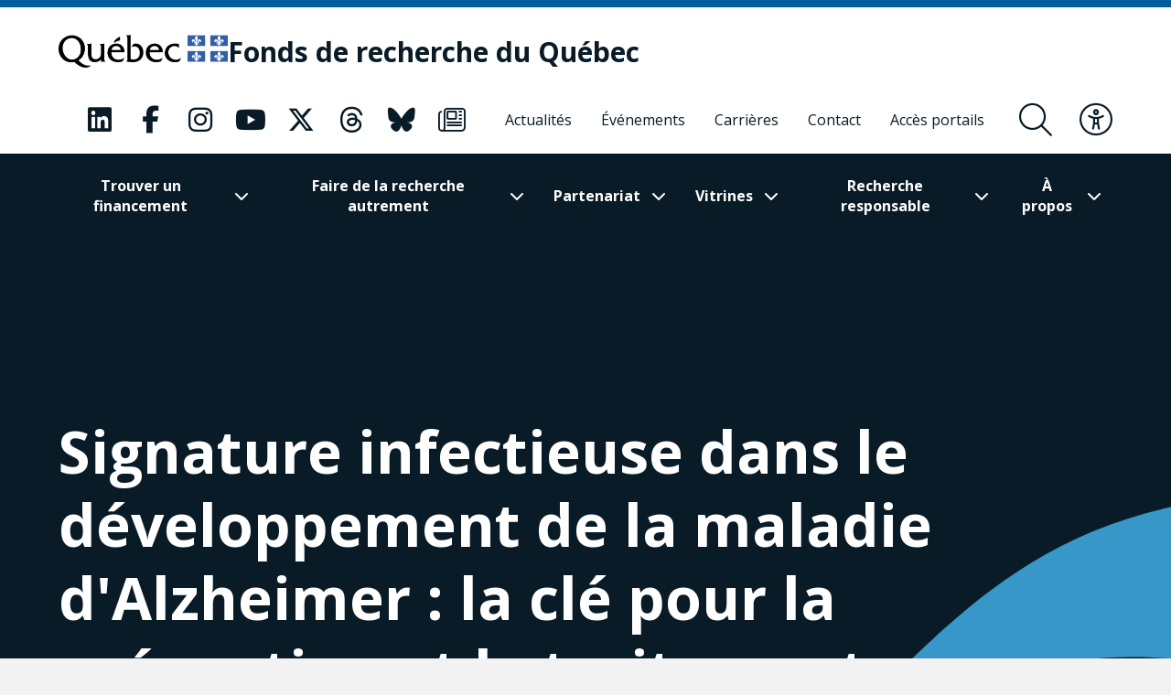

--- FILE ---
content_type: text/html; charset=UTF-8
request_url: https://frq.gouv.qc.ca/projet/signature-infectieuse-dans-le-developpement-de-la-maladie-dalzheimer-la-cle-pour-la-prevention-et-le-traitement/
body_size: 21865
content:
<!DOCTYPE html><html
lang="fr-CA"      data-text-selection="mixed"><head> <script type="text/javascript">
/* <![CDATA[ */
var gform;gform||(document.addEventListener("gform_main_scripts_loaded",function(){gform.scriptsLoaded=!0}),document.addEventListener("gform/theme/scripts_loaded",function(){gform.themeScriptsLoaded=!0}),window.addEventListener("DOMContentLoaded",function(){gform.domLoaded=!0}),gform={domLoaded:!1,scriptsLoaded:!1,themeScriptsLoaded:!1,isFormEditor:()=>"function"==typeof InitializeEditor,callIfLoaded:function(o){return!(!gform.domLoaded||!gform.scriptsLoaded||!gform.themeScriptsLoaded&&!gform.isFormEditor()||(gform.isFormEditor()&&console.warn("The use of gform.initializeOnLoaded() is deprecated in the form editor context and will be removed in Gravity Forms 3.1."),o(),0))},initializeOnLoaded:function(o){gform.callIfLoaded(o)||(document.addEventListener("gform_main_scripts_loaded",()=>{gform.scriptsLoaded=!0,gform.callIfLoaded(o)}),document.addEventListener("gform/theme/scripts_loaded",()=>{gform.themeScriptsLoaded=!0,gform.callIfLoaded(o)}),window.addEventListener("DOMContentLoaded",()=>{gform.domLoaded=!0,gform.callIfLoaded(o)}))},hooks:{action:{},filter:{}},addAction:function(o,r,e,t){gform.addHook("action",o,r,e,t)},addFilter:function(o,r,e,t){gform.addHook("filter",o,r,e,t)},doAction:function(o){gform.doHook("action",o,arguments)},applyFilters:function(o){return gform.doHook("filter",o,arguments)},removeAction:function(o,r){gform.removeHook("action",o,r)},removeFilter:function(o,r,e){gform.removeHook("filter",o,r,e)},addHook:function(o,r,e,t,n){null==gform.hooks[o][r]&&(gform.hooks[o][r]=[]);var d=gform.hooks[o][r];null==n&&(n=r+"_"+d.length),gform.hooks[o][r].push({tag:n,callable:e,priority:t=null==t?10:t})},doHook:function(r,o,e){var t;if(e=Array.prototype.slice.call(e,1),null!=gform.hooks[r][o]&&((o=gform.hooks[r][o]).sort(function(o,r){return o.priority-r.priority}),o.forEach(function(o){"function"!=typeof(t=o.callable)&&(t=window[t]),"action"==r?t.apply(null,e):e[0]=t.apply(null,e)})),"filter"==r)return e[0]},removeHook:function(o,r,t,n){var e;null!=gform.hooks[o][r]&&(e=(e=gform.hooks[o][r]).filter(function(o,r,e){return!!(null!=n&&n!=o.tag||null!=t&&t!=o.priority)}),gform.hooks[o][r]=e)}});
/* ]]> */
</script>

 <script>(function(w, d, s, l, i) {
            w[l] = w[l] || [];
            w[l].push({
                'gtm.start': new Date().getTime(),
                event: 'gtm.js'
            });
            var f = d.getElementsByTagName(s)[0],
                j = d.createElement(s),
                dl = l != 'dataLayer' ? '&l=' + l : '';
            j.async = true;
            j.src =
                'https://www.googletagmanager.com/gtm.js?id=' + i + dl;
            f.parentNode.insertBefore(j, f);
        })(window, document, 'script', 'dataLayer', 'GTM-KPMQTST');</script> 
 <script>!function(f,b,e,v,n,t,s)
          {if(f.fbq)return;n=f.fbq=function(){n.callMethod?
          n.callMethod.apply(n,arguments):n.queue.push(arguments)};
          if(!f._fbq)f._fbq=n;n.push=n;n.loaded=!0;n.version='2.0';
          n.queue=[];t=b.createElement(e);t.async=!0;
          t.src=v;s=b.getElementsByTagName(e)[0];
          s.parentNode.insertBefore(t,s)}(window, document,'script',
          'https://connect.facebook.net/en_US/fbevents.js');
          fbq('init', '1843479385796059');
          fbq('track', 'PageView');</script> <noscript><img
height="1" width="1" style="display:none"
src="https://www.facebook.com/tr?id=1843479385796059&ev=PageView&noscript=1"
/></noscript><meta
name="viewport"
content="width=device-width, initial-scale=1" /><meta
charset="UTF-8"><link
rel="apple-touch-icon"
sizes="180x180"
href="https://frq.gouv.qc.ca/app/themes/webit/apple-touch-icon.png"><link
rel="icon"
type="image/png"
sizes="32x32"
href="https://frq.gouv.qc.ca/app/themes/webit/favicon-32x32.png"><link
rel="icon"
type="image/png"
sizes="16x16"
href="https://frq.gouv.qc.ca/app/themes/webit/favicon-16x16.png"><link
rel="manifest"
href="https://frq.gouv.qc.ca/app/themes/webit/manifest.php?template_url=https://frq.gouv.qc.ca/app/themes/webit"><link
rel="mask-icon"
href="https://frq.gouv.qc.ca/app/themes/webit/safari-pinned-tab.svg"
color="black"><meta
name="msapplication-TileColor"
content="#b4daf5"><meta
name="theme-color"
content="#b4daf5"><meta
name="facebook-domain-verification"
content="rzd1q3l1rxndk6tei7n36id1q863ta" /> <script src="https://unpkg.com/@popperjs/core@2"></script> <script src="https://unpkg.com/tippy.js@6"></script> <script>var ajaxurl = "https://frq.gouv.qc.ca/wp/wp-admin/admin-ajax.php";
    var environment = "production";

            var language = "fr";</script> <meta
name='robots' content='index, follow, max-image-preview:large, max-snippet:-1, max-video-preview:-1' /><title>Signature infectieuse dans le développement de la maladie d&#039;Alzheimer : la clé pour la prévention et le traitement - Fonds de recherche du Québec - FRQ</title>
<link data-rocket-preload as="style" href="https://fonts.googleapis.com/css2?family=Open+Sans%3Aital%2Cwght%400%2C300%3B0%2C400%3B0%2C500%3B0%2C600%3B0%2C700%3B0%2C800%3B1%2C300%3B1%2C400%3B1%2C500%3B1%2C600%3B1%2C700%3B1%2C800&#038;ver=1746731089&#038;display=swap" rel="preload">
<link href="https://fonts.googleapis.com/css2?family=Open+Sans%3Aital%2Cwght%400%2C300%3B0%2C400%3B0%2C500%3B0%2C600%3B0%2C700%3B0%2C800%3B1%2C300%3B1%2C400%3B1%2C500%3B1%2C600%3B1%2C700%3B1%2C800&#038;ver=1746731089&#038;display=swap" media="print" onload="this.media=&#039;all&#039;" rel="stylesheet">
<noscript data-wpr-hosted-gf-parameters=""><link rel="stylesheet" href="https://fonts.googleapis.com/css2?family=Open+Sans%3Aital%2Cwght%400%2C300%3B0%2C400%3B0%2C500%3B0%2C600%3B0%2C700%3B0%2C800%3B1%2C300%3B1%2C400%3B1%2C500%3B1%2C600%3B1%2C700%3B1%2C800&#038;ver=1746731089&#038;display=swap"></noscript><link
rel="canonical" href="https://frq.gouv.qc.ca/projet/signature-infectieuse-dans-le-developpement-de-la-maladie-dalzheimer-la-cle-pour-la-prevention-et-le-traitement/" /><meta
property="og:locale" content="fr_CA" /><meta
property="og:type" content="article" /><meta
property="og:title" content="Signature infectieuse dans le développement de la maladie d&#039;Alzheimer : la clé pour la prévention et le traitement" /><meta
property="og:url" content="https://frq.gouv.qc.ca/projet/signature-infectieuse-dans-le-developpement-de-la-maladie-dalzheimer-la-cle-pour-la-prevention-et-le-traitement/" /><meta
property="og:site_name" content="Fonds de recherche du Québec" /><meta
property="article:modified_time" content="2024-06-19T14:10:45+00:00" /><meta
name="twitter:card" content="summary_large_image" /> <script type="application/ld+json" class="yoast-schema-graph">{"@context":"https://schema.org","@graph":[{"@type":"WebPage","@id":"https://frq.gouv.qc.ca/projet/signature-infectieuse-dans-le-developpement-de-la-maladie-dalzheimer-la-cle-pour-la-prevention-et-le-traitement/","url":"https://frq.gouv.qc.ca/projet/signature-infectieuse-dans-le-developpement-de-la-maladie-dalzheimer-la-cle-pour-la-prevention-et-le-traitement/","name":"Signature infectieuse dans le développement de la maladie d'Alzheimer : la clé pour la prévention et le traitement - Fonds de recherche du Québec - FRQ","isPartOf":{"@id":"https://frq.gouv.qc.ca/#website"},"datePublished":"2019-10-23T23:54:34+00:00","dateModified":"2024-06-19T14:10:45+00:00","breadcrumb":{"@id":"https://frq.gouv.qc.ca/projet/signature-infectieuse-dans-le-developpement-de-la-maladie-dalzheimer-la-cle-pour-la-prevention-et-le-traitement/#breadcrumb"},"inLanguage":"fr-CA","potentialAction":[{"@type":"ReadAction","target":["https://frq.gouv.qc.ca/projet/signature-infectieuse-dans-le-developpement-de-la-maladie-dalzheimer-la-cle-pour-la-prevention-et-le-traitement/"]}]},{"@type":"BreadcrumbList","@id":"https://frq.gouv.qc.ca/projet/signature-infectieuse-dans-le-developpement-de-la-maladie-dalzheimer-la-cle-pour-la-prevention-et-le-traitement/#breadcrumb","itemListElement":[{"@type":"ListItem","position":1,"name":"","item":"https://frq.gouv.qc.ca/"},{"@type":"ListItem","position":2,"name":"Projets","item":"https://frq.gouv.qc.ca/projet/"},{"@type":"ListItem","position":3,"name":"Signature infectieuse dans le développement de la maladie d&rsquo;Alzheimer : la clé pour la prévention et le traitement"}]},{"@type":"WebSite","@id":"https://frq.gouv.qc.ca/#website","url":"https://frq.gouv.qc.ca/","name":"Fonds de recherche du Québec","description":"","potentialAction":[{"@type":"SearchAction","target":{"@type":"EntryPoint","urlTemplate":"https://frq.gouv.qc.ca/?s={search_term_string}"},"query-input":{"@type":"PropertyValueSpecification","valueRequired":true,"valueName":"search_term_string"}}],"inLanguage":"fr-CA"}]}</script> <link
rel='dns-prefetch' href='//www.google.com' /><link
rel='dns-prefetch' href='//code.jquery.com' /><link
rel='dns-prefetch' href='//fonts.googleapis.com' /><link
href='https://fonts.gstatic.com' crossorigin rel='preconnect' /><style id='wp-img-auto-sizes-contain-inline-css' type='text/css'>img:is([sizes=auto i],[sizes^="auto," i]){contain-intrinsic-size:3000px 1500px}
/*# sourceURL=wp-img-auto-sizes-contain-inline-css */</style><link
rel='stylesheet' id='wp-block-library-css' href='https://frq.gouv.qc.ca/wp/wp-includes/css/dist/block-library/style.min.css?ver=6.9' type='text/css' media='all' /><style id='global-styles-inline-css' type='text/css'>
:root{--wp--preset--aspect-ratio--square: 1;--wp--preset--aspect-ratio--4-3: 4/3;--wp--preset--aspect-ratio--3-4: 3/4;--wp--preset--aspect-ratio--3-2: 3/2;--wp--preset--aspect-ratio--2-3: 2/3;--wp--preset--aspect-ratio--16-9: 16/9;--wp--preset--aspect-ratio--9-16: 9/16;--wp--preset--color--black: #000000;--wp--preset--color--cyan-bluish-gray: #abb8c3;--wp--preset--color--white: #ffffff;--wp--preset--color--pale-pink: #f78da7;--wp--preset--color--vivid-red: #cf2e2e;--wp--preset--color--luminous-vivid-orange: #ff6900;--wp--preset--color--luminous-vivid-amber: #fcb900;--wp--preset--color--light-green-cyan: #7bdcb5;--wp--preset--color--vivid-green-cyan: #00d084;--wp--preset--color--pale-cyan-blue: #8ed1fc;--wp--preset--color--vivid-cyan-blue: #0693e3;--wp--preset--color--vivid-purple: #9b51e0;--wp--preset--gradient--vivid-cyan-blue-to-vivid-purple: linear-gradient(135deg,rgb(6,147,227) 0%,rgb(155,81,224) 100%);--wp--preset--gradient--light-green-cyan-to-vivid-green-cyan: linear-gradient(135deg,rgb(122,220,180) 0%,rgb(0,208,130) 100%);--wp--preset--gradient--luminous-vivid-amber-to-luminous-vivid-orange: linear-gradient(135deg,rgb(252,185,0) 0%,rgb(255,105,0) 100%);--wp--preset--gradient--luminous-vivid-orange-to-vivid-red: linear-gradient(135deg,rgb(255,105,0) 0%,rgb(207,46,46) 100%);--wp--preset--gradient--very-light-gray-to-cyan-bluish-gray: linear-gradient(135deg,rgb(238,238,238) 0%,rgb(169,184,195) 100%);--wp--preset--gradient--cool-to-warm-spectrum: linear-gradient(135deg,rgb(74,234,220) 0%,rgb(151,120,209) 20%,rgb(207,42,186) 40%,rgb(238,44,130) 60%,rgb(251,105,98) 80%,rgb(254,248,76) 100%);--wp--preset--gradient--blush-light-purple: linear-gradient(135deg,rgb(255,206,236) 0%,rgb(152,150,240) 100%);--wp--preset--gradient--blush-bordeaux: linear-gradient(135deg,rgb(254,205,165) 0%,rgb(254,45,45) 50%,rgb(107,0,62) 100%);--wp--preset--gradient--luminous-dusk: linear-gradient(135deg,rgb(255,203,112) 0%,rgb(199,81,192) 50%,rgb(65,88,208) 100%);--wp--preset--gradient--pale-ocean: linear-gradient(135deg,rgb(255,245,203) 0%,rgb(182,227,212) 50%,rgb(51,167,181) 100%);--wp--preset--gradient--electric-grass: linear-gradient(135deg,rgb(202,248,128) 0%,rgb(113,206,126) 100%);--wp--preset--gradient--midnight: linear-gradient(135deg,rgb(2,3,129) 0%,rgb(40,116,252) 100%);--wp--preset--font-size--small: 13px;--wp--preset--font-size--medium: 20px;--wp--preset--font-size--large: 36px;--wp--preset--font-size--x-large: 42px;--wp--preset--spacing--20: 0.44rem;--wp--preset--spacing--30: 0.67rem;--wp--preset--spacing--40: 1rem;--wp--preset--spacing--50: 1.5rem;--wp--preset--spacing--60: 2.25rem;--wp--preset--spacing--70: 3.38rem;--wp--preset--spacing--80: 5.06rem;--wp--preset--shadow--natural: 6px 6px 9px rgba(0, 0, 0, 0.2);--wp--preset--shadow--deep: 12px 12px 50px rgba(0, 0, 0, 0.4);--wp--preset--shadow--sharp: 6px 6px 0px rgba(0, 0, 0, 0.2);--wp--preset--shadow--outlined: 6px 6px 0px -3px rgb(255, 255, 255), 6px 6px rgb(0, 0, 0);--wp--preset--shadow--crisp: 6px 6px 0px rgb(0, 0, 0);}:where(.is-layout-flex){gap: 0.5em;}:where(.is-layout-grid){gap: 0.5em;}body .is-layout-flex{display: flex;}.is-layout-flex{flex-wrap: wrap;align-items: center;}.is-layout-flex > :is(*, div){margin: 0;}body .is-layout-grid{display: grid;}.is-layout-grid > :is(*, div){margin: 0;}:where(.wp-block-columns.is-layout-flex){gap: 2em;}:where(.wp-block-columns.is-layout-grid){gap: 2em;}:where(.wp-block-post-template.is-layout-flex){gap: 1.25em;}:where(.wp-block-post-template.is-layout-grid){gap: 1.25em;}.has-black-color{color: var(--wp--preset--color--black) !important;}.has-cyan-bluish-gray-color{color: var(--wp--preset--color--cyan-bluish-gray) !important;}.has-white-color{color: var(--wp--preset--color--white) !important;}.has-pale-pink-color{color: var(--wp--preset--color--pale-pink) !important;}.has-vivid-red-color{color: var(--wp--preset--color--vivid-red) !important;}.has-luminous-vivid-orange-color{color: var(--wp--preset--color--luminous-vivid-orange) !important;}.has-luminous-vivid-amber-color{color: var(--wp--preset--color--luminous-vivid-amber) !important;}.has-light-green-cyan-color{color: var(--wp--preset--color--light-green-cyan) !important;}.has-vivid-green-cyan-color{color: var(--wp--preset--color--vivid-green-cyan) !important;}.has-pale-cyan-blue-color{color: var(--wp--preset--color--pale-cyan-blue) !important;}.has-vivid-cyan-blue-color{color: var(--wp--preset--color--vivid-cyan-blue) !important;}.has-vivid-purple-color{color: var(--wp--preset--color--vivid-purple) !important;}.has-black-background-color{background-color: var(--wp--preset--color--black) !important;}.has-cyan-bluish-gray-background-color{background-color: var(--wp--preset--color--cyan-bluish-gray) !important;}.has-white-background-color{background-color: var(--wp--preset--color--white) !important;}.has-pale-pink-background-color{background-color: var(--wp--preset--color--pale-pink) !important;}.has-vivid-red-background-color{background-color: var(--wp--preset--color--vivid-red) !important;}.has-luminous-vivid-orange-background-color{background-color: var(--wp--preset--color--luminous-vivid-orange) !important;}.has-luminous-vivid-amber-background-color{background-color: var(--wp--preset--color--luminous-vivid-amber) !important;}.has-light-green-cyan-background-color{background-color: var(--wp--preset--color--light-green-cyan) !important;}.has-vivid-green-cyan-background-color{background-color: var(--wp--preset--color--vivid-green-cyan) !important;}.has-pale-cyan-blue-background-color{background-color: var(--wp--preset--color--pale-cyan-blue) !important;}.has-vivid-cyan-blue-background-color{background-color: var(--wp--preset--color--vivid-cyan-blue) !important;}.has-vivid-purple-background-color{background-color: var(--wp--preset--color--vivid-purple) !important;}.has-black-border-color{border-color: var(--wp--preset--color--black) !important;}.has-cyan-bluish-gray-border-color{border-color: var(--wp--preset--color--cyan-bluish-gray) !important;}.has-white-border-color{border-color: var(--wp--preset--color--white) !important;}.has-pale-pink-border-color{border-color: var(--wp--preset--color--pale-pink) !important;}.has-vivid-red-border-color{border-color: var(--wp--preset--color--vivid-red) !important;}.has-luminous-vivid-orange-border-color{border-color: var(--wp--preset--color--luminous-vivid-orange) !important;}.has-luminous-vivid-amber-border-color{border-color: var(--wp--preset--color--luminous-vivid-amber) !important;}.has-light-green-cyan-border-color{border-color: var(--wp--preset--color--light-green-cyan) !important;}.has-vivid-green-cyan-border-color{border-color: var(--wp--preset--color--vivid-green-cyan) !important;}.has-pale-cyan-blue-border-color{border-color: var(--wp--preset--color--pale-cyan-blue) !important;}.has-vivid-cyan-blue-border-color{border-color: var(--wp--preset--color--vivid-cyan-blue) !important;}.has-vivid-purple-border-color{border-color: var(--wp--preset--color--vivid-purple) !important;}.has-vivid-cyan-blue-to-vivid-purple-gradient-background{background: var(--wp--preset--gradient--vivid-cyan-blue-to-vivid-purple) !important;}.has-light-green-cyan-to-vivid-green-cyan-gradient-background{background: var(--wp--preset--gradient--light-green-cyan-to-vivid-green-cyan) !important;}.has-luminous-vivid-amber-to-luminous-vivid-orange-gradient-background{background: var(--wp--preset--gradient--luminous-vivid-amber-to-luminous-vivid-orange) !important;}.has-luminous-vivid-orange-to-vivid-red-gradient-background{background: var(--wp--preset--gradient--luminous-vivid-orange-to-vivid-red) !important;}.has-very-light-gray-to-cyan-bluish-gray-gradient-background{background: var(--wp--preset--gradient--very-light-gray-to-cyan-bluish-gray) !important;}.has-cool-to-warm-spectrum-gradient-background{background: var(--wp--preset--gradient--cool-to-warm-spectrum) !important;}.has-blush-light-purple-gradient-background{background: var(--wp--preset--gradient--blush-light-purple) !important;}.has-blush-bordeaux-gradient-background{background: var(--wp--preset--gradient--blush-bordeaux) !important;}.has-luminous-dusk-gradient-background{background: var(--wp--preset--gradient--luminous-dusk) !important;}.has-pale-ocean-gradient-background{background: var(--wp--preset--gradient--pale-ocean) !important;}.has-electric-grass-gradient-background{background: var(--wp--preset--gradient--electric-grass) !important;}.has-midnight-gradient-background{background: var(--wp--preset--gradient--midnight) !important;}.has-small-font-size{font-size: var(--wp--preset--font-size--small) !important;}.has-medium-font-size{font-size: var(--wp--preset--font-size--medium) !important;}.has-large-font-size{font-size: var(--wp--preset--font-size--large) !important;}.has-x-large-font-size{font-size: var(--wp--preset--font-size--x-large) !important;}
/*# sourceURL=global-styles-inline-css */
</style>
<style id='classic-theme-styles-inline-css' type='text/css'>/*! This file is auto-generated */
.wp-block-button__link{color:#fff;background-color:#32373c;border-radius:9999px;box-shadow:none;text-decoration:none;padding:calc(.667em + 2px) calc(1.333em + 2px);font-size:1.125em}.wp-block-file__button{background:#32373c;color:#fff;text-decoration:none}
/*# sourceURL=/wp-includes/css/classic-themes.min.css */</style><link data-minify="1"
rel='stylesheet' id='wp-smart-crop-renderer-css' href='https://frq.gouv.qc.ca/app/cache/min/1/app/plugins/wp-smartcrop/css/image-renderer.css?ver=1765487588' type='text/css' media='all' /><link data-minify="1"
rel='stylesheet' id='main-css' href='https://frq.gouv.qc.ca/app/cache/min/1/app/themes/webit/assets/generated/css/theme.css?ver=1765487588' type='text/css' media='all' /> <script data-minify="1" type="text/javascript" src="https://frq.gouv.qc.ca/app/cache/min/1/jquery-3.4.1.min.js?ver=1765487589" id="jquery-js"></script> <script type="text/javascript" defer='defer' src="https://frq.gouv.qc.ca/app/plugins/webit-gravityforms/js/jquery.json.min.js?ver=2.9.24" id="gform_json-js"></script> <script type="text/javascript" id="gform_gravityforms-js-extra">/*  */
var gf_global = {"gf_currency_config":{"name":"Dollar canadien","symbol_left":"$","symbol_right":"CAD","symbol_padding":" ","thousand_separator":",","decimal_separator":".","decimals":2,"code":"CAD"},"base_url":"https://frq.gouv.qc.ca/app/plugins/webit-gravityforms","number_formats":[],"spinnerUrl":"https://frq.gouv.qc.ca/app/plugins/webit-gravityforms/images/spinner.svg","version_hash":"ff9aeadd2848abe21f243ffae36a928f","strings":{"newRowAdded":"Nouvelle ligne ajout\u00e9e.","rowRemoved":"Ligne supprim\u00e9e","formSaved":"Le formulaire a \u00e9t\u00e9 sauvegard\u00e9. Le contenu contient un lien pour revenir et compl\u00e9ter le formulaire."}};
var gf_global = {"gf_currency_config":{"name":"Dollar canadien","symbol_left":"$","symbol_right":"CAD","symbol_padding":" ","thousand_separator":",","decimal_separator":".","decimals":2,"code":"CAD"},"base_url":"https://frq.gouv.qc.ca/app/plugins/webit-gravityforms","number_formats":[],"spinnerUrl":"https://frq.gouv.qc.ca/app/plugins/webit-gravityforms/images/spinner.svg","version_hash":"ff9aeadd2848abe21f243ffae36a928f","strings":{"newRowAdded":"Nouvelle ligne ajout\u00e9e.","rowRemoved":"Ligne supprim\u00e9e","formSaved":"Le formulaire a \u00e9t\u00e9 sauvegard\u00e9. Le contenu contient un lien pour revenir et compl\u00e9ter le formulaire."}};
var gf_global = {"gf_currency_config":{"name":"Dollar canadien","symbol_left":"$","symbol_right":"CAD","symbol_padding":" ","thousand_separator":",","decimal_separator":".","decimals":2,"code":"CAD"},"base_url":"https://frq.gouv.qc.ca/app/plugins/webit-gravityforms","number_formats":[],"spinnerUrl":"https://frq.gouv.qc.ca/app/plugins/webit-gravityforms/images/spinner.svg","version_hash":"ff9aeadd2848abe21f243ffae36a928f","strings":{"newRowAdded":"Nouvelle ligne ajout\u00e9e.","rowRemoved":"Ligne supprim\u00e9e","formSaved":"Le formulaire a \u00e9t\u00e9 sauvegard\u00e9. Le contenu contient un lien pour revenir et compl\u00e9ter le formulaire."}};
var gf_global = {"gf_currency_config":{"name":"Dollar canadien","symbol_left":"$","symbol_right":"CAD","symbol_padding":" ","thousand_separator":",","decimal_separator":".","decimals":2,"code":"CAD"},"base_url":"https://frq.gouv.qc.ca/app/plugins/webit-gravityforms","number_formats":[],"spinnerUrl":"https://frq.gouv.qc.ca/app/plugins/webit-gravityforms/images/spinner.svg","version_hash":"ff9aeadd2848abe21f243ffae36a928f","strings":{"newRowAdded":"Nouvelle ligne ajout\u00e9e.","rowRemoved":"Ligne supprim\u00e9e","formSaved":"Le formulaire a \u00e9t\u00e9 sauvegard\u00e9. Le contenu contient un lien pour revenir et compl\u00e9ter le formulaire."}};
var gform_i18n = {"datepicker":{"days":{"monday":"Mo","tuesday":"Tu","wednesday":"We","thursday":"Th","friday":"Fr","saturday":"Sa","sunday":"Su"},"months":{"january":"Janvier","february":"F\u00e9vrier","march":"Mars","april":"Avril","may":"May","june":"Juin","july":"Juillet","august":"Ao\u00fbt","september":"Septembre","october":"Octobre","november":"Novembre","december":"D\u00e9cembre"},"firstDay":1,"iconText":"S\u00e9lectionner une date"}};
var gf_legacy_multi = {"1":"","2":"","3":"","4":""};
var gform_gravityforms = {"strings":{"invalid_file_extension":"Ce type de fichier n\u2019est pas autoris\u00e9. Seuls les formats suivants sont autoris\u00e9s :","delete_file":"Supprimer ce fichier","in_progress":"en cours","file_exceeds_limit":"Le fichier d\u00e9passe la taille autoris\u00e9e.","illegal_extension":"Ce type de fichier n\u2019est pas autoris\u00e9.","max_reached":"Nombre de fichiers maximal atteint","unknown_error":"Une erreur s\u2019est produite lors de la sauvegarde du fichier sur le serveur","currently_uploading":"Veuillez attendre la fin de l\u2019envoi","cancel":"Annuler","cancel_upload":"Annuler cet envoi","cancelled":"Annul\u00e9","error":"Erreur","message":"Message"},"vars":{"images_url":"https://frq.gouv.qc.ca/app/plugins/webit-gravityforms/images"}};
//# sourceURL=gform_gravityforms-js-extra
/*  */</script> <script type="text/javascript" id="gform_gravityforms-js-before">/*  */

//# sourceURL=gform_gravityforms-js-before
/*  */</script> <script type="text/javascript" defer='defer' src="https://frq.gouv.qc.ca/app/plugins/webit-gravityforms/js/gravityforms.min.js?ver=2.9.24" id="gform_gravityforms-js"></script> <script type="text/javascript" defer='defer' src="https://www.google.com/recaptcha/api.js?hl=fr&amp;ver=6.9#038;render=explicit" id="gform_recaptcha-js"></script> <script type="text/javascript" defer='defer' src="https://frq.gouv.qc.ca/app/plugins/webit-gravityforms/assets/js/dist/utils.min.js?ver=48a3755090e76a154853db28fc254681" id="gform_gravityforms_utils-js"></script> <script type="text/javascript" id="gform_conditional_logic-js-extra">/*  */
var gf_legacy = {"is_legacy":""};
//# sourceURL=gform_conditional_logic-js-extra
/*  */</script> <script type="text/javascript" defer='defer' src="https://frq.gouv.qc.ca/app/plugins/webit-gravityforms/js/conditional_logic.min.js?ver=2.9.24" id="gform_conditional_logic-js"></script> <script type="text/javascript" id="wpml-cookie-js-extra">/*  */
var wpml_cookies = {"wp-wpml_current_language":{"value":"fr","expires":1,"path":"/"}};
var wpml_cookies = {"wp-wpml_current_language":{"value":"fr","expires":1,"path":"/"}};
//# sourceURL=wpml-cookie-js-extra
/*  */</script> <script data-minify="1" type="text/javascript" src="https://frq.gouv.qc.ca/app/cache/min/1/app/plugins/sitepress-multilingual-cms/res/js/cookies/language-cookie.js?ver=1765487589" id="wpml-cookie-js" defer="defer" data-wp-strategy="defer"></script> <meta
name="generator" content="WPML ver:4.8.6 stt:1,4;" /> <script>var keepScripts = "#vendor-js,#main-js,#lib-barba-js";</script> <noscript><style>.lazyload[data-src]{display:none !important;}</style></noscript><style>.lazyload{background-image:none !important;}.lazyload:before{background-image:none !important;}</style><noscript><style id="rocket-lazyload-nojs-css">.rll-youtube-player, [data-lazy-src]{display:none !important;}</style></noscript><meta name="generator" content="WP Rocket 3.20.2" data-wpr-features="wpr_minify_js wpr_lazyload_images wpr_minify_css wpr_desktop" /></head><body>
<noscript><iframe
src="https://www.googletagmanager.com/ns.html?id=GTM-KPMQTST"
height="0"
width="0"
style="display:none;visibility:hidden"></iframe></noscript><div
class="load-overlay load-overlay--initial"><div
class="load-overlay__icon"></div></div><div
id="barba-transition"><div
class="rect"></div></div><div
id="page"
data-transition="wrapper">
<nav
class="a11y__nav"><ul><li>
<button
type="button"
class="a11y__skip-to-first">Passer au contenu principal</button></li><li>
<button
type="button"
class="a11y__skip-to-footer">Passer au pied de page</button></li></ul>
</nav><header
class="page__header"
id="masthead"><div
class="page__header__nav"><div
class="page__header__top"><div
class="page__header__top__qc"><div
class="container-fluid container-fluid--gutters"><div
class="page__header__top__qc__inner">
<a
class="page__header__logo logo-qc"
href="https://www.quebec.ca/"
aria-label="Allez sur le site du Québec"
target="_blank"
rel="external noopener">
<img src="data:image/svg+xml,%3Csvg%20xmlns='http://www.w3.org/2000/svg'%20viewBox='0%200%200%200'%3E%3C/svg%3E" alt="Gouvernement du Québec" data-lazy-src="https://frq.gouv.qc.ca/app/themes/webit/assets/img/logo-qc.png"><noscript><img
src="https://frq.gouv.qc.ca/app/themes/webit/assets/img/logo-qc.png" alt="Gouvernement du Québec"></noscript>
</a><a
href="https://frq.gouv.qc.ca/"
aria-label="Fonds de recherche du Québec"
rel="home"
class="page__header__logo page__header__top__qc__logo"><div
class="page__header__logo page__header__top__qc__logo-line">Fonds de recherche du Québec</div>
</a></div></div></div><div
class="page__header__top__nav"><div
class="container-fluid container-fluid--gutters h-100"><div
class="d-flex justify-content-end align-items-center h-100"><div
class="page__header__top-actions">
<button
type="button"
class="btn-icon btn-icon--menu-search search__form-trigger"
aria-label="Ouvrir le formulaire de recherche"
aria-controls="search__form"
aria-expanded="false"
title="Rechercher">
<span><i
class="fal fa-search" aria-hidden="true"></i></span>
</button>
<button
type="button"
class="btn-icon btn-icon--accessibility js-toggle-accessibility"
aria-label="Basculer le menu d'accessibilité"
title="Accessibilité"
aria-expanded="false">
<span><i
class="fal fa-universal-access" aria-hidden="true"></i></span>
</button>
<button
type="button"
id="burger"
class="btn-icon btn-icon--close btn-icon--menu-toggle menu__toggle burger"
aria-label="Basculer le menu de navigation"
title="Navigation"
aria-expanded="false">
<span><i
class="fal fa-bars" aria-hidden="true"></i></span>
<span><i
class="fal fa-times" aria-hidden="true"></i></span>
</button></div><nav
class="menu menu--secondary"><ul
class="nav__social "><li>
<a
href="https://www.linkedin.com/company/fonds-de-recherche-du-quebec/"
aria-label="Notre page Classic fa. Ceci va ouvrir une nouvelle page."
class="link "
rel="me"
target="_blank">
<i
class="fa-classic fa-brands fa-linkedin" aria-hidden="true"></i>                                   </a></li><li>
<a
href="https://www.facebook.com/FondsRechercheQuebec/"
aria-label="Notre page Classic fa. Ceci va ouvrir une nouvelle page."
class="link "
rel="me"
target="_blank">
<i
class="fa-classic fa-brands fa-facebook-f" aria-hidden="true"></i>                                   </a></li><li>
<a
href="https://www.instagram.com/fondsrecherchequebec/"
aria-label="Notre page Classic fa. Ceci va ouvrir une nouvelle page."
class="link "
rel="me"
target="_blank">
<i
class="fa-classic fa-brands fa-instagram" aria-hidden="true"></i>                                   </a></li><li>
<a
href="https://www.youtube.com/user/FondsRechercheQuebec"
aria-label="Notre page Classic fa. Ceci va ouvrir une nouvelle page."
class="link "
rel="me"
target="_blank">
<i
class="fa-classic fa-brands fa-youtube" aria-hidden="true"></i>                                   </a></li><li>
<a
href="https://frq.gouv.qc.ca/les-fonds-de-recherche-du-quebec/nos-medias-sociaux/"
aria-label="Notre page Classic fa. Ceci va ouvrir une nouvelle page."
class="link "
rel="me"
target="_blank">
<i
class="fa-classic fa-brands fa-x-twitter" aria-hidden="true"></i>                                   </a></li><li>
<a
href="https://www.threads.net/@fondsrecherchequebec"
aria-label="Notre page Classic fa. Ceci va ouvrir une nouvelle page."
class="link "
rel="me"
target="_blank">
<i
class="fa-classic fa-brands fa-threads" aria-hidden="true"></i>                                   </a></li><li>
<a
href="https://bsky.app/profile/did:plc:fnlbkzikezv6w5ksvofbk3i5"
aria-label="Notre page Classic fa. Ceci va ouvrir une nouvelle page."
class="link "
rel="me"
target="_blank">
<i
class="fa-classic fa-brands fa-bluesky" aria-hidden="true"></i>                                   </a></li><li>
<a
href="https://frq.gouv.qc.ca/infolettre-frq-info/"
aria-label="Notre page Classic fa. Ceci va ouvrir une nouvelle page."
class="link "
rel="me"
target="_blank">
<i
class="fa-classic fa-light fa-newspaper" aria-hidden="true"></i>                                   </a></li></ul><ul
class="menu__list d-flex align-items-stretch justify-content-left"><li
id="menu-item-80325" class="menu-item menu-item-type-post_type menu-item-object-page menu-item-80325 menu__item level-0" data-level="0"><a
href="https://frq.gouv.qc.ca/actualites/" class=" menu__item__el"><span>Actualités</span></a></li><li
id="menu-item-80324" class="menu-item menu-item-type-post_type menu-item-object-page menu-item-80324 menu__item level-0" data-level="0"><a
href="https://frq.gouv.qc.ca/evenements/" class=" menu__item__el"><span>Événements</span></a></li><li
id="menu-item-124021" class="menu-item menu-item-type-post_type menu-item-object-page menu-item-124021 menu__item level-0" data-level="0"><a
href="https://frq.gouv.qc.ca/carrieres/" class=" menu__item__el"><span>Carrières</span></a></li><li
id="menu-item-86296" class="menu-item menu-item-type-post_type menu-item-object-page menu-item-86296 menu__item level-0" data-level="0"><a
href="https://frq.gouv.qc.ca/contact/" class=" menu__item__el"><span>Contact</span></a></li><li
id="menu-item-80185" class="menu__item--ap menu-item menu-item-type-post_type menu-item-object-page menu-item-80185 menu__item level-0" data-level="0"><a
href="https://frq.gouv.qc.ca/acces-portails/" class=" menu__item__el"><span>Accès portails</span></a></li></ul>
<button
type="button"
class="btn-icon btn-icon--menu-search search__form-trigger"
aria-label="Ouvrir le formulaire de recherche"
aria-controls="search__form"
aria-expanded="false"
title="Rechercher">
<span><i
class="fal fa-search" aria-hidden="true"></i></span>
</button>
<button
type="button"
class="btn-icon btn-icon--accessibility js-toggle-accessibility"
aria-label="Basculer le menu d'accessibilité"
title="Accessibilité"
aria-expanded="false">
<span><i
class="fal fa-universal-access" aria-hidden="true"></i></span>
</button>
</nav></div></div></div></div><div
class="page__header__main"><div
class="container-fluid container-fluid--gutters h-100"><div
class="page__header__main__inner"><nav
class="menu menu--main"><ul
class="menu__list"><li
id="menu-item-88945" class="menu-item menu-item-type-post_type menu-item-object-page menu-item-has-children menu-item-88945 menu__item level-0" data-level="0" aria-haspopup="true" aria-expanded="false"><button
class=" menu__item__el sub-menu__trigger" type="button" aria-expanded="false"><span>Trouver un financement</span></button><ul
class="sub-menu"><li
id="menu-item-80208" class="menu-item menu-item-type-post_type menu-item-object-page menu-item-80208 menu__item level-1" data-level="1"><a
href="https://frq.gouv.qc.ca/concours-ouverts/" class=" menu__item__el"><span>Concours ouverts</span></a></li><li
id="menu-item-150345" class="menu-item menu-item-type-post_type menu-item-object-page menu-item-150345 menu__item level-1" data-level="1"><a
href="https://frq.gouv.qc.ca/frq-calendrier-des-concours/" class=" menu__item__el"><span>Calendrier des concours</span></a></li><li
id="menu-item-145097" class="menu-item menu-item-type-custom menu-item-object-custom menu-item-has-children menu-item-145097 menu__item level-1" data-level="1" aria-haspopup="true" aria-expanded="false"><button
class=" menu__item__el sub-menu__trigger" type="button" aria-expanded="false"><span>Cadre réglementaire</span></button><ul
class="sub-menu"><li
id="menu-item-80211" class="menu-item menu-item-type-post_type menu-item-object-page menu-item-80211 menu__item level-2" data-level="2"><a
href="https://frq.gouv.qc.ca/regles-generales-communes/" class=" menu__item__el"><span>Règles générales communes</span></a></li><li
id="menu-item-80213" class="menu-item menu-item-type-post_type menu-item-object-page menu-item-80213 menu__item level-2" data-level="2"><a
href="https://frq.gouv.qc.ca/etablissements-gestionnaires/" class=" menu__item__el"><span>Établissements gestionnaires</span></a></li><li
id="menu-item-88701" class="menu-item menu-item-type-post_type menu-item-object-page menu-item-88701 menu__item level-2" data-level="2"><a
href="https://frq.gouv.qc.ca/protection-des-renseignements/" class=" menu__item__el"><span>Protection des renseignements</span></a></li></ul></li><li
id="menu-item-80203" class="menu-item menu-item-type-post_type menu-item-object-page menu-item-80203 menu__item level-1" data-level="1"><a
href="https://frq.gouv.qc.ca/resultats-des-concours/" class=" menu__item__el"><span>Résultats des concours</span></a></li><li
id="menu-item-80201" class="menu-item menu-item-type-post_type menu-item-object-page menu-item-80201 menu__item level-1" data-level="1"><a
href="https://frq.gouv.qc.ca/repertoire-complet-des-programmes/" class=" menu__item__el"><span>Répertoire complet des programmes</span></a></li><li
id="menu-item-80202" class="menu-item menu-item-type-post_type menu-item-object-page menu-item-80202 menu__item level-1" data-level="1"><a
href="https://frq.gouv.qc.ca/evaluer-une-demande/" class=" menu__item__el"><span>Évaluer une demande de bourse</span></a></li><li
id="menu-item-187046" class="menu-item menu-item-type-custom menu-item-object-custom menu-item-has-children menu-item-187046 menu__item level-1" data-level="1" aria-haspopup="true" aria-expanded="false"><button
class=" menu__item__el sub-menu__trigger" type="button" aria-expanded="false"><span>Projet FRQnet 2.0</span></button><ul
class="sub-menu"><li
id="menu-item-186439" class="menu-item menu-item-type-post_type menu-item-object-page menu-item-186439 menu__item level-2" data-level="2"><a
href="https://frq.gouv.qc.ca/frqnet-2-0/" class=" menu__item__el"><span>FRQnet 2.0</span></a></li><li
id="menu-item-187041" class="menu-item menu-item-type-post_type menu-item-object-page menu-item-187041 menu__item level-2" data-level="2"><a
href="https://frq.gouv.qc.ca/identifiants-uniques-et-permanents-doi/" class=" menu__item__el"><span>Identifiants uniques et permanents (DOI)</span></a></li><li
id="menu-item-187544" class="menu-item menu-item-type-post_type menu-item-object-page menu-item-187544 menu__item level-2" data-level="2"><a
href="https://frq.gouv.qc.ca/cv-frq/" class=" menu__item__el"><span>CV-FRQ</span></a></li></ul></li></ul></li><li
id="menu-item-88946" class="menu-item menu-item-type-post_type menu-item-object-page menu-item-has-children menu-item-88946 menu__item level-0" data-level="0" aria-haspopup="true" aria-expanded="false"><button
class=" menu__item__el sub-menu__trigger" type="button" aria-expanded="false"><span>Faire de la recherche autrement</span></button><ul
class="sub-menu"><li
id="menu-item-196709" class="menu-item menu-item-type-post_type menu-item-object-page menu-item-196709 menu__item level-1" data-level="1"><a
href="https://frq.gouv.qc.ca/declaration-de-reconnaissance-des-savoirs-autochtones-du-fond-de-recherche-du-quebec/" class=" menu__item__el"><span>Déclaration de reconnaissance des savoirs autochtones</span></a></li><li
id="menu-item-83620" class="menu-item menu-item-type-post_type menu-item-object-page menu-item-83620 menu__item level-1" data-level="1"><a
href="https://frq.gouv.qc.ca/faire-de-la-recherche-autrement/" class=" menu__item__el"><span>Faire de la recherche autrement</span></a></li><li
id="menu-item-80247" class="menu-item menu-item-type-post_type menu-item-object-page menu-item-80247 menu__item level-1" data-level="1"><a
href="https://frq.gouv.qc.ca/recherche-intersectorielle/" class=" menu__item__el"><span>Recherche intersectorielle</span></a></li><li
id="menu-item-144106" class="menu-item menu-item-type-post_type menu-item-object-page menu-item-144106 menu__item level-1" data-level="1"><a
href="https://frq.gouv.qc.ca/la-science-en-francais/" class=" menu__item__el"><span>Science en français</span></a></li><li
id="menu-item-80230" class="menu-item menu-item-type-post_type menu-item-object-page menu-item-has-children menu-item-80230 menu__item level-1" data-level="1" aria-haspopup="true" aria-expanded="false"><button
class=" menu__item__el sub-menu__trigger" type="button" aria-expanded="false"><span>Science et société</span></button><ul
class="sub-menu"><li
id="menu-item-188417" class="menu-item menu-item-type-post_type menu-item-object-page menu-item-188417 menu__item level-2" data-level="2"><a
href="https://frq.gouv.qc.ca/scientifique-en-residence-perspective-de-carriere-de-type-postdoctoral/" class=" menu__item__el"><span>Scientifique en résidence</span></a></li><li
id="menu-item-88947" class="menu-item menu-item-type-post_type menu-item-object-page menu-item-88947 menu__item level-2" data-level="2"><a
href="https://frq.gouv.qc.ca/programme-dialogue/" class=" menu__item__el"><span>Programme DIALOGUE</span></a></li><li
id="menu-item-85407" class="menu-item menu-item-type-post_type menu-item-object-page menu-item-85407 menu__item level-2" data-level="2"><a
href="https://frq.gouv.qc.ca/programme-engagement/" class=" menu__item__el"><span>Programme ENGAGEMENT</span></a></li><li
id="menu-item-167765" class="menu-item menu-item-type-post_type menu-item-object-page menu-item-167765 menu__item level-2" data-level="2"><a
href="https://frq.gouv.qc.ca/programme-regards-odd/" class=" menu__item__el"><span>Programme REGARDS-ODD</span></a></li><li
id="menu-item-133777" class="menu-item menu-item-type-post_type menu-item-object-page menu-item-133777 menu__item level-2" data-level="2"><a
href="https://frq.gouv.qc.ca/partenariats-de-diffusion/" class=" menu__item__el"><span>Partenariats de diffusion</span></a></li></ul></li></ul></li><li
id="menu-item-88948" class="menu-item menu-item-type-post_type menu-item-object-page menu-item-has-children menu-item-88948 menu__item level-0" data-level="0" aria-haspopup="true" aria-expanded="false"><button
class=" menu__item__el sub-menu__trigger" type="button" aria-expanded="false"><span>Partenariat</span></button><ul
class="sub-menu"><li
id="menu-item-83641" class="menu-item menu-item-type-post_type menu-item-object-page menu-item-83641 menu__item level-1" data-level="1"><a
href="https://frq.gouv.qc.ca/partenariats-de-recherche/" class=" menu__item__el"><span>Partenariats de recherche</span></a></li><li
id="menu-item-83588" class="menu-item menu-item-type-post_type menu-item-object-page menu-item-83588 menu__item level-1" data-level="1"><a
href="https://frq.gouv.qc.ca/devenir-partenaire/" class=" menu__item__el"><span>Devenir partenaire</span></a></li><li
id="menu-item-89350" class="menu-item menu-item-type-post_type menu-item-object-page menu-item-89350 menu__item level-1" data-level="1"><a
href="https://frq.gouv.qc.ca/concours-ouverts/" class=" menu__item__el"><span>Programmes en partenariat</span></a></li><li
id="menu-item-88949" class="menu-item menu-item-type-post_type menu-item-object-page menu-item-88949 menu__item level-1" data-level="1"><a
href="https://frq.gouv.qc.ca/projets-de-recherche/" class=" menu__item__el"><span>Projets de recherche</span></a></li><li
id="menu-item-88950" class="menu-item menu-item-type-post_type menu-item-object-page menu-item-88950 menu__item level-1" data-level="1"><a
href="https://frq.gouv.qc.ca/histoires-et-rapports-de-recherche/" class=" menu__item__el"><span>Rapports de recherche</span></a></li><li
id="menu-item-86724" class="menu-item menu-item-type-post_type menu-item-object-page menu-item-86724 menu__item level-1" data-level="1"><a
href="https://frq.gouv.qc.ca/activites-de-transfert-de-connaissances/" class=" menu__item__el"><span>Activités de transfert de connaissances</span></a></li></ul></li><li
id="menu-item-89351" class="menu-item menu-item-type-post_type menu-item-object-page menu-item-has-children menu-item-89351 menu__item level-0" data-level="0" aria-haspopup="true" aria-expanded="false"><button
class=" menu__item__el sub-menu__trigger" type="button" aria-expanded="false"><span>Vitrines</span></button><ul
class="sub-menu"><li
id="menu-item-196558" class="menu-item menu-item-type-post_type menu-item-object-page menu-item-196558 menu__item level-1" data-level="1"><a
href="https://frq.gouv.qc.ca/changer-le-monde-au-coeur-du-quebec-scientifique/" class=" menu__item__el"><span>Changer le monde : au cœur du Québec scientifique</span></a></li><li
id="menu-item-187136" class="menu-item menu-item-type-post_type menu-item-object-page menu-item-187136 menu__item level-1" data-level="1"><a
href="https://frq.gouv.qc.ca/regroupements-de-recherche/" class=" menu__item__el"><span>Regroupements de recherche</span></a></li><li
id="menu-item-80277" class="menu-item menu-item-type-post_type menu-item-object-page menu-item-80277 menu__item level-1" data-level="1"><a
href="https://frq.gouv.qc.ca/projets-de-recherche/" class=" menu__item__el"><span>Projets de recherche</span></a></li><li
id="menu-item-80272" class="menu-item menu-item-type-post_type menu-item-object-page menu-item-80272 menu__item level-1" data-level="1"><a
href="https://frq.gouv.qc.ca/histoires-et-rapports-de-recherche/" class=" menu__item__el"><span>Histoires et rapports de recherche</span></a></li><li
id="menu-item-80469" class="menu-item menu-item-type-post_type menu-item-object-page menu-item-80469 menu__item level-1" data-level="1"><a
href="https://frq.gouv.qc.ca/prix/" class=" menu__item__el"><span>Prix</span></a></li><li
id="menu-item-196013" class="menu-item menu-item-type-post_type menu-item-object-page menu-item-196013 menu__item level-1" data-level="1"><a
href="https://frq.gouv.qc.ca/la-recherche-au-coeur-de-nos-vies/" class=" menu__item__el"><span>La recherche au coeur de nos vies</span></a></li><li
id="menu-item-83907" class="menu-item menu-item-type-post_type menu-item-object-page menu-item-83907 menu__item level-1" data-level="1"><a
href="https://frq.gouv.qc.ca/revues-scientifiques/" class=" menu__item__el"><span>Revues scientifiques</span></a></li></ul></li><li
id="menu-item-89352" class="menu-item menu-item-type-post_type menu-item-object-page menu-item-has-children menu-item-89352 menu__item level-0" data-level="0" aria-haspopup="true" aria-expanded="false"><button
class=" menu__item__el sub-menu__trigger" type="button" aria-expanded="false"><span>Recherche responsable</span></button><ul
class="sub-menu"><li
id="menu-item-80311" class="menu-item menu-item-type-post_type menu-item-object-page menu-item-80311 menu__item level-1" data-level="1"><a
href="https://frq.gouv.qc.ca/la-conduite-responsable-en-recherche/" class=" menu__item__el"><span>Conduite responsable en recherche</span></a></li><li
id="menu-item-80318" class="menu-item menu-item-type-post_type menu-item-object-page menu-item-80318 menu__item level-1" data-level="1"><a
href="https://frq.gouv.qc.ca/ethique/" class=" menu__item__el"><span>Éthique</span></a></li><li
id="menu-item-122946" class="menu-item menu-item-type-post_type menu-item-object-page menu-item-122946 menu__item level-1" data-level="1"><a
href="https://frq.gouv.qc.ca/science-ouverte/" class=" menu__item__el"><span>Science ouverte</span></a></li><li
id="menu-item-127439" class="menu-item menu-item-type-post_type menu-item-object-page menu-item-127439 menu__item level-1" data-level="1"><a
href="https://frq.gouv.qc.ca/gestion-des-donnees/" class=" menu__item__el"><span>Gestion des données en recherche</span></a></li><li
id="menu-item-86762" class="menu-item menu-item-type-post_type menu-item-object-page menu-item-86762 menu__item level-1" data-level="1"><a
href="https://frq.gouv.qc.ca/propriete-intellectuelle/" class=" menu__item__el"><span>Propriété intellectuelle</span></a></li><li
id="menu-item-80607" class="menu-item menu-item-type-post_type menu-item-object-page menu-item-80607 menu__item level-1" data-level="1"><a
href="https://frq.gouv.qc.ca/responsabilite-environnementale/" class=" menu__item__el"><span>Responsabilité environnementale</span></a></li><li
id="menu-item-167439" class="menu-item menu-item-type-post_type menu-item-object-page menu-item-167439 menu__item level-1" data-level="1"><a
href="https://frq.gouv.qc.ca/equite-diversite-et-inclusion-edi/" class=" menu__item__el"><span>Équité, diversité et inclusion</span></a></li></ul></li><li
id="menu-item-89353" class="menu-item menu-item-type-post_type menu-item-object-page menu-item-has-children menu-item-89353 menu__item level-0" data-level="0" aria-haspopup="true" aria-expanded="false"><button
class=" menu__item__el sub-menu__trigger" type="button" aria-expanded="false"><span>À propos</span></button><ul
class="sub-menu"><li
id="menu-item-80347" class="menu-item menu-item-type-post_type menu-item-object-page menu-item-80347 menu__item level-1" data-level="1"><a
href="https://frq.gouv.qc.ca/le-fonds-de-recherche-du-quebec/" class=" menu__item__el"><span>Le Fonds de recherche du Québec</span></a></li><li
id="menu-item-168453" class="menu-item menu-item-type-post_type menu-item-object-page menu-item-168453 menu__item level-1" data-level="1"><a
href="https://frq.gouv.qc.ca/mission-et-mandats/" class=" menu__item__el"><span>Mission et mandats</span></a></li><li
id="menu-item-89070" class="menu-item menu-item-type-post_type menu-item-object-page menu-item-89070 menu__item level-1" data-level="1"><a
href="https://frq.gouv.qc.ca/concours-ouverts/" class=" menu__item__el"><span>Bourses et subventions</span></a></li><li
id="menu-item-168586" class="menu-item menu-item-type-post_type menu-item-object-page menu-item-has-children menu-item-168586 menu__item level-1" data-level="1" aria-haspopup="true" aria-expanded="false"><button
class=" menu__item__el sub-menu__trigger" type="button" aria-expanded="false"><span>Conseil d’administration / comités</span></button><ul
class="sub-menu"><li
id="menu-item-168428" class="menu-item menu-item-type-post_type menu-item-object-page menu-item-168428 menu__item level-2" data-level="2"><a
href="https://frq.gouv.qc.ca/conseil-dadministration/" class=" menu__item__el"><span>Conseil d’administration</span></a></li><li
id="menu-item-168589" class="menu-item menu-item-type-post_type menu-item-object-page menu-item-168589 menu__item level-2" data-level="2"><a
href="https://frq.gouv.qc.ca/les-comites-statutaires/" class=" menu__item__el"><span>Comités statutaires</span></a></li><li
id="menu-item-168599" class="menu-item menu-item-type-post_type menu-item-object-page menu-item-168599 menu__item level-2" data-level="2"><a
href="https://frq.gouv.qc.ca/comite-scientifique-nature-et-technologies/" class=" menu__item__el"><span>Comité scientifique – Nature et technologies</span></a></li><li
id="menu-item-168598" class="menu-item menu-item-type-post_type menu-item-object-page menu-item-168598 menu__item level-2" data-level="2"><a
href="https://frq.gouv.qc.ca/comite-scientifique-sante/" class=" menu__item__el"><span>Comité scientifique – Santé</span></a></li><li
id="menu-item-168597" class="menu-item menu-item-type-post_type menu-item-object-page menu-item-168597 menu__item level-2" data-level="2"><a
href="https://frq.gouv.qc.ca/comite-scientifique-societe-et-culture/" class=" menu__item__el"><span>Comité scientifique – Société et culture</span></a></li><li
id="menu-item-183928" class="menu-item menu-item-type-post_type menu-item-object-page menu-item-183928 menu__item level-2" data-level="2"><a
href="https://frq.gouv.qc.ca/comite-sur-lethique-de-la-recherche/" class=" menu__item__el"><span>Comité sur l’éthique de la recherche</span></a></li><li
id="menu-item-168568" class="menu-item menu-item-type-post_type menu-item-object-page menu-item-168568 menu__item level-2" data-level="2"><a
href="https://frq.gouv.qc.ca/comite-intersectoriel-etudiant/" class=" menu__item__el"><span>Comité intersectoriel étudiant</span></a></li></ul></li><li
id="menu-item-168600" class="menu-item menu-item-type-post_type menu-item-object-page menu-item-168600 menu__item level-1" data-level="1"><a
href="https://frq.gouv.qc.ca/publications/" class=" menu__item__el"><span>Publications</span></a></li><li
id="menu-item-175205" class="menu-item menu-item-type-post_type menu-item-object-page menu-item-175205 menu__item level-1" data-level="1"><a
href="https://frq.gouv.qc.ca/diffusion-de-linformation-frq/" class=" menu__item__el"><span>Diffusion de l’information FRQ</span></a></li><li
id="menu-item-89354" class="menu-item menu-item-type-post_type menu-item-object-page menu-item-has-children menu-item-89354 menu__item level-1" data-level="1" aria-haspopup="true" aria-expanded="false"><button
class=" menu__item__el sub-menu__trigger" type="button" aria-expanded="false"><span>Nature et technologies</span></button><ul
class="sub-menu"><li
id="menu-item-80353" class="menu-item menu-item-type-post_type menu-item-object-page menu-item-80353 menu__item level-2" data-level="2"><a
href="https://frq.gouv.qc.ca/nature-et-technologies/vision-et-domaines-de-recherche/" class=" menu__item__el"><span>Vision et domaines de recherche – Nature et technologies</span></a></li><li
id="menu-item-80365" class="menu-item menu-item-type-post_type menu-item-object-page menu-item-80365 menu__item level-2" data-level="2"><a
href="https://frq.gouv.qc.ca/nature-et-technologies/direction-scientifique/" class=" menu__item__el"><span>Direction scientifique</span></a></li><li
id="menu-item-83859" class="menu-item menu-item-type-post_type menu-item-object-page menu-item-83859 menu__item level-2" data-level="2"><a
href="https://frq.gouv.qc.ca/nature-et-technologies/diffusion-de-linformation/" class=" menu__item__el"><span>Diffusion de l’information &#8211; Archives</span></a></li></ul></li><li
id="menu-item-89355" class="menu-item menu-item-type-post_type menu-item-object-page menu-item-has-children menu-item-89355 menu__item level-1" data-level="1" aria-haspopup="true" aria-expanded="false"><button
class=" menu__item__el sub-menu__trigger" type="button" aria-expanded="false"><span>Santé</span></button><ul
class="sub-menu"><li
id="menu-item-80354" class="menu-item menu-item-type-post_type menu-item-object-page menu-item-80354 menu__item level-2" data-level="2"><a
href="https://frq.gouv.qc.ca/sante/vision-et-domaines-de-recherche/" class=" menu__item__el"><span>Vision et domaines de recherche – Santé</span></a></li><li
id="menu-item-80366" class="menu-item menu-item-type-post_type menu-item-object-page menu-item-80366 menu__item level-2" data-level="2"><a
href="https://frq.gouv.qc.ca/sante/direction-scientifique/" class=" menu__item__el"><span>Direction scientifique</span></a></li><li
id="menu-item-175415" class="menu-item menu-item-type-post_type menu-item-object-page menu-item-175415 menu__item level-2" data-level="2"><a
href="https://frq.gouv.qc.ca/sante-durable/" class=" menu__item__el"><span>Santé durable</span></a></li><li
id="menu-item-83860" class="menu-item menu-item-type-post_type menu-item-object-page menu-item-83860 menu__item level-2" data-level="2"><a
href="https://frq.gouv.qc.ca/sante/diffusion-de-linformation/" class=" menu__item__el"><span>Diffusion de l’information &#8211; Archives</span></a></li></ul></li><li
id="menu-item-89357" class="menu-item menu-item-type-post_type menu-item-object-page menu-item-has-children menu-item-89357 menu__item level-1" data-level="1" aria-haspopup="true" aria-expanded="false"><button
class=" menu__item__el sub-menu__trigger" type="button" aria-expanded="false"><span>Société et culture</span></button><ul
class="sub-menu"><li
id="menu-item-80355" class="menu-item menu-item-type-post_type menu-item-object-page menu-item-80355 menu__item level-2" data-level="2"><a
href="https://frq.gouv.qc.ca/societe-et-culture/vision-et-domaines-de-recherche/" class=" menu__item__el"><span>Vision et domaines de recherche – Société et culture</span></a></li><li
id="menu-item-80367" class="menu-item menu-item-type-post_type menu-item-object-page menu-item-80367 menu__item level-2" data-level="2"><a
href="https://frq.gouv.qc.ca/societe-et-culture/direction-scientifique/" class=" menu__item__el"><span>Direction scientifique</span></a></li><li
id="menu-item-83861" class="menu-item menu-item-type-post_type menu-item-object-page menu-item-83861 menu__item level-2" data-level="2"><a
href="https://frq.gouv.qc.ca/societe-et-culture/diffusion-de-linformation/" class=" menu__item__el"><span>Diffusion de l’information &#8211; Archives</span></a></li></ul></li><li
id="menu-item-99361" class="menu-item menu-item-type-custom menu-item-object-custom menu-item-99361 menu__item level-1" data-level="1"><a
href="https://communautefrq.ca/" class=" menu__item__el"><span>Communauté FRQ</span></a></li><li
id="menu-item-88520" class="menu-item menu-item-type-post_type menu-item-object-page menu-item-88520 menu__item level-1" data-level="1"><a
href="https://frq.gouv.qc.ca/le-scientifique-en-chef-du-quebec/" class=" menu__item__el"><span>Le scientifique en chef du Québec</span></a></li></ul></li></ul>
</nav><div
class="page__header__main-aside">
<nav
class="menu menu--aside"><ul
class="menu__list menu__list--aside"><li
class="menu-item menu-item-type-post_type menu-item-object-page menu-item-80325 menu__item level-0" data-level="0"><a
href="https://frq.gouv.qc.ca/actualites/" class=" menu__item__el"><span>Actualités</span></a></li><li
class="menu-item menu-item-type-post_type menu-item-object-page menu-item-80324 menu__item level-0" data-level="0"><a
href="https://frq.gouv.qc.ca/evenements/" class=" menu__item__el"><span>Événements</span></a></li><li
class="menu-item menu-item-type-post_type menu-item-object-page menu-item-124021 menu__item level-0" data-level="0"><a
href="https://frq.gouv.qc.ca/carrieres/" class=" menu__item__el"><span>Carrières</span></a></li><li
class="menu-item menu-item-type-post_type menu-item-object-page menu-item-86296 menu__item level-0" data-level="0"><a
href="https://frq.gouv.qc.ca/contact/" class=" menu__item__el"><span>Contact</span></a></li><li
class="menu__item--ap menu-item menu-item-type-post_type menu-item-object-page menu-item-80185 menu__item level-0" data-level="0"><a
href="https://frq.gouv.qc.ca/acces-portails/" class=" menu__item__el"><span>Accès portails</span></a></li></ul><ul
class="nav__social "><li>
<a
href="https://www.linkedin.com/company/fonds-de-recherche-du-quebec/"
aria-label="Notre page Classic fa. Ceci va ouvrir une nouvelle page."
class="link "
rel="me"
target="_blank">
<i
class="fa-classic fa-brands fa-linkedin" aria-hidden="true"></i>                                   </a></li><li>
<a
href="https://www.facebook.com/FondsRechercheQuebec/"
aria-label="Notre page Classic fa. Ceci va ouvrir une nouvelle page."
class="link "
rel="me"
target="_blank">
<i
class="fa-classic fa-brands fa-facebook-f" aria-hidden="true"></i>                                   </a></li><li>
<a
href="https://www.instagram.com/fondsrecherchequebec/"
aria-label="Notre page Classic fa. Ceci va ouvrir une nouvelle page."
class="link "
rel="me"
target="_blank">
<i
class="fa-classic fa-brands fa-instagram" aria-hidden="true"></i>                                   </a></li><li>
<a
href="https://www.youtube.com/user/FondsRechercheQuebec"
aria-label="Notre page Classic fa. Ceci va ouvrir une nouvelle page."
class="link "
rel="me"
target="_blank">
<i
class="fa-classic fa-brands fa-youtube" aria-hidden="true"></i>                                   </a></li><li>
<a
href="https://frq.gouv.qc.ca/les-fonds-de-recherche-du-quebec/nos-medias-sociaux/"
aria-label="Notre page Classic fa. Ceci va ouvrir une nouvelle page."
class="link "
rel="me"
target="_blank">
<i
class="fa-classic fa-brands fa-x-twitter" aria-hidden="true"></i>                                   </a></li><li>
<a
href="https://www.threads.net/@fondsrecherchequebec"
aria-label="Notre page Classic fa. Ceci va ouvrir une nouvelle page."
class="link "
rel="me"
target="_blank">
<i
class="fa-classic fa-brands fa-threads" aria-hidden="true"></i>                                   </a></li><li>
<a
href="https://bsky.app/profile/did:plc:fnlbkzikezv6w5ksvofbk3i5"
aria-label="Notre page Classic fa. Ceci va ouvrir une nouvelle page."
class="link "
rel="me"
target="_blank">
<i
class="fa-classic fa-brands fa-bluesky" aria-hidden="true"></i>                                   </a></li><li>
<a
href="https://frq.gouv.qc.ca/infolettre-frq-info/"
aria-label="Notre page Classic fa. Ceci va ouvrir une nouvelle page."
class="link "
rel="me"
target="_blank">
<i
class="fa-classic fa-light fa-newspaper" aria-hidden="true"></i>                                   </a></li></ul></nav></div></div></div></div></div>
</header><main
class="wp-singular research-projects-template-default single single-research-projects postid-51657 wp-theme-webit lang-fr"              data-transition="container"
data-transition-namespace="default"
data-admin-bar-page-url=""
data-text-selection-value="mixed">
<article
class="research-project"><header><div
class="banner banner--full banner--offset"
tabindex="-1"><div
class="banner__wave banner__wave--mixed"></div><div
class="container-fluid container-fluid--gutters banner__text"><div
class="wysiwyg"><h1>Signature infectieuse dans le développement de la maladie d'Alzheimer : la clé pour la prévention et le traitement</h1></div></div></div><div
class="container-fluid container-fluid--gutters">
<section
class="bourse__infos --box-padding--large --offset--top wysiwyg"><div
class="bourse__infos__group"><p>
<span>Responsable&nbsp;:&nbsp;</span>
<br>
<strong>Éric Frost</strong></p><p>
Établissement&nbsp;:&nbsp;                    <br>
<strong>Université de Sherbrooke</strong></p></div><div
class="bourse__infos__group"><p>
Année de concours&nbsp;:&nbsp;                <br>
<strong>2018-2019</strong></p></div></section></div>
</header><div
class="container-fluid container-fluid--gutters"><div
class="breadcrumbs__container">
<nav
id="breadcrumbs"
class="breadcrumbs"
aria-label="Fil d'Ariane"><ol
itemscope
itemtype="http://schema.org/BreadcrumbList"><li
itemprop="itemListElement"
itemscope
itemtype="http://schema.org/ListItem">
<a
itemscope
itemtype="https://schema.org/Thing"
itemprop="item"
itemid="https://frq.gouv.qc.ca/"
href="https://frq.gouv.qc.ca/"
aria-label="Accueil">
<span>
<i
class="fas fa-home" aria-hidden="true"></i>
</span><meta
itemprop="name"
content="Accueil" />
</a><meta
itemprop="position"
content="1" /></li><li
itemprop="itemListElement"
itemscope
itemtype="http://schema.org/ListItem">
<a
itemscope itemtype="https://schema.org/Thing" itemprop="item" itemid="https://frq.gouv.qc.ca/projets-de-recherche/" href="https://frq.gouv.qc.ca/projets-de-recherche/">
<span
itemprop="name">Projets de recherche</span>
</a><meta
itemprop="position"
content="2" /></li><li
itemprop="itemListElement"
itemscope
itemtype="http://schema.org/ListItem">
<span
itemscope itemtype="http://schema.org/Thing" itemprop="item">
<strong
itemprop="name" aria-current="page" aria-label="Signature infectieuse dans le développement de la maladie d'Alzheimer : la clé pour la prévention et le traitement">Signature infectieuse dans le développement de la maladie d'Alzheimer : &hellip;</strong>
</span><meta
itemprop="position"
content="3" /></li></ol>
</nav>
<button
type="button"
class="btn--icon--raised link js-print"
>
<span
class="btn btn--raised btn--no-ripple">
<i
class="fas fa-print" aria-hidden="true"></i>        </span>
<span>Imprimer</span>
</button>
<a
href="https://frq.gouv.qc.ca/projets-de-recherche/"
target="_self"
rel=""
class="btn--icon--raised link breadcrumbs__back"
>
<span
class="btn btn--raised btn--no-ripple">
<i
class="fas fa-chevron-double-left" aria-hidden="true"></i>        </span>
<span>Retour aux projets</span>
</a></div></div><section
class="bourse__content flexible--large"><div
class="bourse__content__block"><div
class="flexible"><div
class="container-fluid container-fluid--gutters"><div
class="wysiwyg bourse__content__intro"><h3>Recherche intersectorielle &#8211; Programme Audace</h3><h3>Concours 2018-2019</h3><p><span
style="font-size: 1.1em; font-weight: bold;">Composition de l&rsquo;équipe:</span></p><p><strong>Éric Frost (Université de Sherbrooke), responsable<br
/>
Pascale B. Beauregard (Université de Sherbrooke), co-chercheuse</strong><br
/>
<strong>Jean-Philippe Bellenger (Université de Sherbrooke), co-chercheur<br
/>
Tamàs Fülöp, (Université de Sherbrooke), co-chercheur</strong></p><p
id="aui_3_4_0_1_1231">Domaine : Maladies infectieuses et immunitaires</p><p>Secteur 1 : Sciences de la santé       Secteur 2 : Sciences naturelles et génie</p></div></div></div></div>
<section
class="bourse__content__block"><div
class="container-fluid container-fluid--gutters"><div
class="flexible"><div
class="wysiwyg"><h2>Table des matières</h2><ol><li>
<a
href="#resume-du-projet">Résumé du projet</a></li></ol></div></div></div>
</section><section
class="bourse__content__block"
id="resume-du-projet"><div
class="flexible"><div
class="container-fluid container-fluid--gutters"><div
class="wysiwyg bourse__content__intro"><h2>1.&nbsp;Résumé du projet</h2><p><strong><a
href="https://www.youtube.com/watch?v=uoHHmEp3dPo&amp;t=2049s" target="_blank" rel="noopener">En vidéo (5 minutes)</a></strong></p><p>La maladie d&rsquo;Alzheimer est un des fléaux majeurs de l&rsquo;humanité. Après des problèmes de mémoire, elle conduit à la perte totale de l&rsquo;identité du patient. Dans notre société vieillissante, il est prévu que la maladie d&rsquo;Alzheimer et la démence doubleront au cours des 20 prochaines années. Or nous ignorons toujours la cause de cette maladie, et il n&rsquo;y a pas de traitement efficace.</p><p>Il est connu que l&rsquo;Alzheimer découle de la précipitation de la protéine « bêta amyloïde » (BA) en plaque sénile qui induit l&rsquo;inflammation qui tue les cellules du cerveau. Nous avançons l&rsquo;hypothèse que cette séquence aurait une origine infectieuse. Des microorganismes s&rsquo;établiraient de façon chronique dans le cerveau sous forme de biofilms, afin de stimuler continuellement la synthèse de BA qui fait partie des défenses antimicrobiennes du corps. Les biofilms se combineraient avec la BA pour renforcer la plaque.</p><p>Pour démontrer notre hypothèse, nous voulons trouver des métabolites et l&rsquo;ADN microbiens ou leurs anticorps dans le sang en tant que signature infectieuse de la présence microbienne. La découverte d&rsquo;une signature infectieuse dans le sang nous permettrait d&rsquo;obtenir un diagnostic précoce de la maladie d&rsquo;Alzheimer et de suivre son évolution. Aussi, l&rsquo;identification des microorganismes responsables de ces biofilms dans le cerveau permettra de développer des moyens d&#8217;empêcher la production de ces biofilms, ou de développer des vaccins. Par ailleurs, compte tenu de l&rsquo;omniprésence des biofilms, l&rsquo;identification de leurs signatures moléculaires apportera des connaissances essentielles aussi dans la détection des biofilms et leur application en contextes industriel et agricole.</p><p><a
href="http://www.frqsc.gouv.qc.ca/bourses-et-subventions/concours-anterieurs/bourse/audace-concours-automne-2017-kp4yacwd1498585154751" target="_blank" rel="noopener">Appel de propositions</a></p></div></div></div>
</section><div
class="container-fluid container-fluid--gutters"><div
class="load-more__container ">
<button
type="button"
class="btn--icon--raised link btn--icon--raised--reverse back-top"
>
<span
class="btn btn--raised btn--no-ripple">
<i
class="fas fa-chevron-double-up" aria-hidden="true"></i>        </span>
<span>Retour en haut</span>
</button></div></div></section></article></main><footer
class="page__footer"
tabindex="-1"
id="mastfoot">
<section
class="page__footer__socials page__footer__socials--divisions flexible"><div
class="container-fluid container-fluid--gutters"><h2 class="h4 a-center mb-0">Suivez-nous sur</h2><ul
class="nav__social nav__social--grid"><li>
<a
href="https://www.linkedin.com/company/fonds-de-recherche-du-quebec/"
aria-label="Notre page Classic fa. Ceci va ouvrir une nouvelle page."
class="link "
rel="me"
target="_blank">
<i
class="fa-classic fa-brands fa-linkedin" aria-hidden="true"></i>                                   </a></li><li>
<a
href="https://www.facebook.com/FondsRechercheQuebec/"
aria-label="Notre page Classic fa. Ceci va ouvrir une nouvelle page."
class="link "
rel="me"
target="_blank">
<i
class="fa-classic fa-brands fa-facebook-f" aria-hidden="true"></i>                                   </a></li><li>
<a
href="https://www.instagram.com/fondsrecherchequebec/"
aria-label="Notre page Classic fa. Ceci va ouvrir une nouvelle page."
class="link "
rel="me"
target="_blank">
<i
class="fa-classic fa-brands fa-instagram" aria-hidden="true"></i>                                   </a></li><li>
<a
href="https://www.youtube.com/user/FondsRechercheQuebec"
aria-label="Notre page Classic fa. Ceci va ouvrir une nouvelle page."
class="link "
rel="me"
target="_blank">
<i
class="fa-classic fa-brands fa-youtube" aria-hidden="true"></i>                                   </a></li><li>
<a
href="https://frq.gouv.qc.ca/les-fonds-de-recherche-du-quebec/nos-medias-sociaux/"
aria-label="Notre page Classic fa. Ceci va ouvrir une nouvelle page."
class="link "
rel="me"
target="_blank">
<i
class="fa-classic fa-brands fa-x-twitter" aria-hidden="true"></i>                                   </a></li><li>
<a
href="https://www.threads.net/@fondsrecherchequebec"
aria-label="Notre page Classic fa. Ceci va ouvrir une nouvelle page."
class="link "
rel="me"
target="_blank">
<i
class="fa-classic fa-brands fa-threads" aria-hidden="true"></i>                                   </a></li><li>
<a
href="https://bsky.app/profile/did:plc:fnlbkzikezv6w5ksvofbk3i5"
aria-label="Notre page Classic fa. Ceci va ouvrir une nouvelle page."
class="link "
rel="me"
target="_blank">
<i
class="fa-classic fa-brands fa-bluesky" aria-hidden="true"></i>                                   </a></li><li>
<a
href="https://frq.gouv.qc.ca/infolettre-frq-info/"
aria-label="Notre page Classic fa. Ceci va ouvrir une nouvelle page."
class="link "
rel="me"
target="_blank">
<i
class="fa-classic fa-light fa-newspaper" aria-hidden="true"></i>                                   </a></li></ul></div>
</section>
<section
class="chief-scientist-social flexible"><h2 class="h4">Suivez aussi le Scientifique en chef du Québec</h2><ul
class="nav__social nav__social--grid"><li>
<a
href="https://twitter.com/SciChefQC"
aria-label="La page Classic fa du Chef Scientifique du Québec. Ceci va ouvrir une nouvelle page."
class="link "
rel="me"
target="_blank">
<i
class="fa-classic fa-brands fa-x-twitter" aria-hidden="true"></i>                                   </a></li><li>
<a
href="https://www.facebook.com/SciChefQC/"
aria-label="La page Classic fa du Chef Scientifique du Québec. Ceci va ouvrir une nouvelle page."
class="link "
rel="me"
target="_blank">
<i
class="fa-classic fa-brands fa-facebook-f" aria-hidden="true"></i>                                   </a></li><li>
<a
href="https://www.instagram.com/scichefqc/"
aria-label="La page Classic fa du Chef Scientifique du Québec. Ceci va ouvrir une nouvelle page."
class="link "
rel="me"
target="_blank">
<i
class="fa-classic fa-brands fa-instagram" aria-hidden="true"></i>                                   </a></li><li>
<a
href="https://bsky.app/profile/scichefqc.bsky.social"
aria-label="La page Classic fa du Chef Scientifique du Québec. Ceci va ouvrir une nouvelle page."
class="link "
rel="me"
target="_blank">
<i
class="fa-classic fa-brands fa-bluesky" aria-hidden="true"></i>                                   </a></li></ul>
</section><div
class="page__footer__nav page__footer__nav--main flexible"><div
class="container-fluid container-fluid--gutters"><div
class="page__footer__nav__col-logo"><div
class="page__footer__nav__logo">
<span>
<svg
width="155" height="158" viewBox="0 0 155 158" xmlns="http://www.w3.org/2000/svg" xmlns:xlink="http://www.w3.org/1999/xlink"><title>Fonds de recherche du Québec</title><defs><path
id="a" d="M.356.41h142.57v104.43H.356z"/><path
id="c" d="M.356.863h142.57v151.555H.356z"/><path
id="e" d="M.204.307h125.397V49.61H.204z"/><path
id="g" d="M.356.125h142.57v67.528H.356z"/><path
id="i" d="M.357.247h143.006v83.39H.357z"/><path
id="k" d="M.807.594h5.275v16.343H.807z"/><path
id="m" d="M.807.594h5.275v16.343H.807z"/><path
d="M45.976 25.458V23.64C29.808 15.855 15.411 7.6.651.74c14.902 7.107 29.266 16.233 45.325 24.718" id="o"/></defs><g
fill="none" fill-rule="evenodd"><g
transform="translate(10.925 52.044)"><mask
id="b" fill="#fff"><use
xlink:href="#a"/></mask><path
d="M.356 79.101c58.29 33.665 86.148 29.499 136.335-5.434C199.077 30.241 234.647-6.766 322.272 1.6l.032 4.523c-87.39-10.907-122.269 26.038-185.597 69.99C86.473 110.975 60.083 116.602.357 79.1" fill="#3796C7" mask="url(#b)"/></g><g
transform="translate(10.925)"><mask
id="d" fill="#fff"><use
xlink:href="#c"/></mask><path
d="M322.272 49.65c-81.954-7.667-124.644 30.341-186.304 74.005-49.903 35.34-78.83 39.426-135.612 4.931C67.093 160.83 105.94 138.945 151.71 95.24 201.99 47.23 240.654-5.619 322.351-22.775l-.08 72.425z" fill="#3796C7" mask="url(#d)"/></g><g
transform="translate(28.249 80.669)"><mask
id="f" fill="#fff"><use
xlink:href="#e"/></mask><path
d="M177.845 35c-51.262-2.52-83.1-25.592-123.182-29.42-19.843-1.893-39.3-.03-54.459 6.286.78-.268 1.573-.525 2.374-.775C17.366 6.485 35.84 5.107 54.663 8.265c40.083 6.723 71.92 33.347 123.182 39.573C243.834 55.85 288.73 34.81 305.027 22.337V.307C288.73 13.96 243.834 38.243 177.845 35" fill="#C2C93B" mask="url(#f)"/></g><g
transform="translate(10.925 89.343)"><mask
id="h" fill="#fff"><use
xlink:href="#g"/></mask><path
d="M197.05 43.708C145.295 36.552 113.497 9.63 73.055 2.2 61.325.047 49.895-.369 39.319.67c-8.905.875-17.553 2.83-25.89 6.103-2.12.832-4.213 1.76-6.175 2.922-3.02 1.789-5.5 3.811-6.898 5.036v.273c3.143-2.152 6.622-4.25 10.391-5.954 9.318-4.21 19.505-6.22 29.667-6.862a103.46 103.46 0 018.806-.171c39.827.885 66.402 24.289 103.149 42.145 53.905 26.195 111.986 30.726 169.982 16.559V23.524c-19.147 12.027-63.123 28.782-125.3 20.184" fill="#C2C93B" mask="url(#h)"/></g><g
transform="translate(10.487 61)"><mask
id="j" fill="#fff"><use
xlink:href="#i"/></mask><path
d="M282.488.853c-14.303 1.405-29.689 5.32-42.212 10.743-18.247 7.9-32.972 17.244-47.211 26.28-27.584 17.506-51.4 32.62-90.455 30.29-10.303-.613-21.234-3.051-32.806-5.633C46.389 57.311 22.254 51.93.357 60.971v1.83c21.704-6.613 45.801 1.535 69.177 9.44 11.615 3.926 22.581 7.634 32.962 9.447 39.38 6.88 63.327-5.563 91.055-19.969 14.206-7.38 28.896-15.013 47.07-20.792 12.43-3.95 27.704-6.079 41.907-5.84 15.56.263 29.583 3.268 40.81 8.715V4.786C312.04.69 298.006-.67 282.487.853" fill="#AD2126" mask="url(#j)"/></g><g
transform="translate(147.768 120.753)"><mask
id="l" fill="#fff"><use
xlink:href="#k"/></mask><path
d="M15.555 12.915a251.011 251.011 0 008.747 4.022c6.129-2.257 12.074-4.945 18.045-7.872-9.675-2.312-18.665-5.245-27.21-8.47a113.971 113.971 0 01-14.33 4.69c4.763 2.6 9.658 5.168 14.748 7.63" fill="#B1BD35" mask="url(#l)"/></g><g
transform="translate(147.768 120.753)"><mask
id="n" fill="#fff"><use
xlink:href="#m"/></mask><path
d="M15.555 12.915a251.011 251.011 0 008.747 4.022c6.129-2.257 12.074-4.945 18.045-7.872-9.675-2.312-18.665-5.245-27.21-8.47a113.971 113.971 0 01-14.33 4.69c4.763 2.6 9.658 5.168 14.748 7.63" fill="#314B22" mask="url(#n)"/></g><path
d="M27.29 97.334c6.254-1.774 12.73-2.677 19.213-2.973 6.487-.3 12.995.013 19.414.913 6.42.9 12.741 2.417 18.882 4.46 6.145 2.04 12.108 4.599 17.905 7.488 5.552 2.764 10.956 5.827 16.288 9.023l2.439-1.246c-.182-.105-.362-.213-.544-.318-5.66-3.258-11.414-6.387-17.336-9.192-5.918-2.804-12.01-5.278-18.277-7.221-6.264-1.949-12.698-3.358-19.206-4.14a106.01 106.01 0 00-19.608-.537c-6.524.427-13.027 1.466-19.28 3.373-3.123.957-6.184 2.116-9.115 3.55-2.494 1.22-4.894 2.615-7.22 4.119v.033c2.36-1.46 4.788-2.809 7.303-3.977 2.945-1.37 6.02-2.465 9.142-3.355" fill="#C2C93B"/><path
fill="#AD2126" d="M10.846 122.227v1.337L4.778 125.6l1.663-1.337z"/><path
d="M1.161 127.479l1.638-1.213c.033-.024 3.397-2.495 8.07-4.334l.177.445a39.981 39.981 0 00-5.827 2.886 63.755 63.755 0 015.666-1.939l.135.46c-2.745.805-4.983 1.616-7.983 2.895l-1.876.8z" fill="#AD2126"/><path
fill="#FFF" d="M30.914 74V29h22.988v6.743H38.008v12.109h13.096v6.745H38.008V74zm34.528-24.316h6.74c4.098 0 7.292-3.068 7.292-7.044v-.207c0-3.977-3.194-7.325-7.292-7.325h-6.74v14.576zm-7.225 24.273V28.343h14.45c8.127 0 14.034 6.695 14.034 14.228v.349c0 5.37-3.198 10.044-7.921 12.136l2.64 6.835c1.6 4.254 4.24 5.231 7.78 5.299v6.837c-9.794 0-12.852-5.928-14.172-9.207l-3.264-8.299h-6.322v17.436h-7.225zm40.166-14.856c0 4.325 3.54 8.299 8.128 8.299 4.445 0 7.986-3.974 7.986-8.299V43.269c0-4.325-3.54-8.37-7.986-8.37-4.587 0-8.128 4.116-8.128 8.37V59.1zm-7.227-15.832c0-8.23 6.462-15.485 15.284-15.485 8.545 0 15.285 6.976 15.285 15.485v15.903c0 5.927-3.335 10.808-7.851 13.11.693 6.277 5.069 8.44 9.933 8.647v6.625c-8.822-.136-15.42-4.67-16.879-13.04h-.417c-8.198 0-15.355-6.486-15.355-15.342V43.269z"/><g
transform="translate(107.874 107)"><mask
id="p" fill="#fff"><use
xlink:href="#o"/></mask><path
d="M45.976 25.458V23.64C29.808 15.855 15.411 7.6.651.74c14.902 7.107 29.266 16.233 45.325 24.718" mask="url(#p)"/></g></g></svg>                </span></div></div><div
class="page__footer__nav__col-nav">
<nav
class="menu menu--footer-main"><ul
class="menu__list menu__list--footer-main"><li
id="menu-item-80301" class="menu-item menu-item-type-post_type menu-item-object-page menu-item-80301 menu__item level-0" data-level="0"><a
href="https://frq.gouv.qc.ca/acces-portails/" class=" menu__item__el"><span>Accès portails</span></a></li><li
id="menu-item-80302" class="menu-item menu-item-type-post_type menu-item-object-page menu-item-80302 menu__item level-0" data-level="0"><a
href="https://frq.gouv.qc.ca/carrieres/" class=" menu__item__el"><span>Carrières</span></a></li><li
id="menu-item-80306" class="menu-item menu-item-type-post_type menu-item-object-page menu-item-80306 menu__item level-0" data-level="0"><a
href="https://frq.gouv.qc.ca/plan-du-site/" class=" menu__item__el"><span>Plan du site</span></a></li><li
id="menu-item-184461" class="menu-item menu-item-type-post_type menu-item-object-page menu-item-184461 menu__item level-0" data-level="0"><a
href="https://frq.gouv.qc.ca/infolettre-frq-info/" class=" menu__item__el"><span>Infolettre FRQ info</span></a></li><li
id="menu-item-192793" class="menu-item menu-item-type-post_type menu-item-object-page menu-item-192793 menu__item level-0" data-level="0"><a
href="https://frq.gouv.qc.ca/le-fonds-de-recherche-du-quebec/mention-visibilite-logo/" class=" menu__item__el"><span>Mention | Visibilité | Logo</span></a></li></ul>
</nav></div><div
class="page__footer__nav__col-newsletter"><div
class="mt-3"><div>
<a
href="https://com.frq.gouv.qc.ca/T/WF/28228/pqKY6s/Optin/fr-CA/Form.ofsys"
target="_blank"
rel="external"
class="btn btn--raised">S’abonner à nos infolettres</a></div></div></div></div></div><div
class="page__footer__nav page__footer__nav--secondary flexible"><div
class="container-fluid container-fluid--gutters"><nav
class="menu menu--footer-secondary"><ul
class="menu__list menu__list--footer-secondary"><li
id="menu-item-88707" class="menu-item menu-item-type-post_type menu-item-object-page menu-item-88707 menu__item level-0" data-level="0"><a
href="https://frq.gouv.qc.ca/condition-dutilisation/" class=" menu__item__el"><span>Conditions d’utilisation</span></a></li><li
id="menu-item-80298" class="menu-item menu-item-type-post_type menu-item-object-page menu-item-80298 menu__item level-0" data-level="0"><a
href="https://frq.gouv.qc.ca/declaration-de-services/" class=" menu__item__el"><span>Déclaration de services</span></a></li><li
id="menu-item-80295" class="menu-item menu-item-type-post_type menu-item-object-page menu-item-80295 menu__item level-0" data-level="0"><a
href="https://frq.gouv.qc.ca/politique-de-confidentialite/" class=" menu__item__el"><span>Politique de confidentialité</span></a></li><li
id="menu-item-88706" class="menu-item menu-item-type-post_type menu-item-object-page menu-item-88706 menu__item level-0" data-level="0"><a
href="https://frq.gouv.qc.ca/acces-a-linformation/" class=" menu__item__el"><span>Accès à l’information</span></a></li><li
id="menu-item-177796" class="menu-item menu-item-type-post_type menu-item-object-page menu-item-177796 menu__item level-0" data-level="0"><a
href="https://frq.gouv.qc.ca/accessibilite/" class=" menu__item__el"><span>Accessibilité</span></a></li><li
id="menu-item-88705" class="menu-item menu-item-type-post_type menu-item-object-page menu-item-88705 menu__item level-0" data-level="0"><a
href="https://frq.gouv.qc.ca/propriete-intellectuelle-2/" class=" menu__item__el"><span>Propriété intellectuelle</span></a></li><li
id="menu-item-85260" class="menu-item menu-item-type-post_type menu-item-object-page menu-item-85260 menu__item level-0" data-level="0"><a
href="https://frq.gouv.qc.ca/contrats-publics/" class=" menu__item__el"><span>Contrats publics</span></a></li><li
id="menu-item-89205" class="menu-item menu-item-type-custom menu-item-object-custom menu-item-89205 menu__item level-0" data-level="0"><a
href="mailto:webmestre.frq@frq.gouv.qc.ca" class=" menu__item__el"><span>Webmestre</span></a></li><li
id="menu-item-156417" class="menu-item menu-item-type-custom menu-item-object-custom menu-item-156417 menu__item level-0" data-level="0"><a
href="javascript:Didomi.preferences.show()" class=" menu__item__el"><span>Préférences de consentement</span></a></li></ul>
</nav></div></div><div
class="page__footer__copy flexible"><div
class="container-fluid container-fluid--gutters"><div
class="d-flex flex-column align-items-center"><span
class="page__footer__copy__date">
Dernière mise à jour&nbsp;:&nbsp;19 juin 2024            </span><a
href="https://www.quebec.ca/"
aria-label="Allez sur le site du Québec"
target="_blank"
rel="external noopener"
class="page__footer__copy__logo mt-3">
<svg
width="179" height="35" viewBox="0 0 179 35" xmlns="http://www.w3.org/2000/svg"><title>Gouvernement du Québec</title><g
fill="none" fill-rule="evenodd"><g
fill="#000" fill-rule="nonzero"><path
d="M48.375 24.12V9.359h-.114c-.536.494-2.486.532-3.29.532h-1.415v.114c1.645 1.028 1.415 2.511 1.415 4.375v6.24c0 3.12-3.098 5.326-5.584 5.326-3.289 0-4.627-2.321-4.627-6.05V9.36h-.115c-.536.494-2.486.532-3.328.532h-1.415v.114c1.645 1.028 1.415 2.511 1.415 4.375v6.24c0 5.706 2.486 8.407 6.923 8.407 2.639 0 5.355-.913 6.693-3.157v2.7h4.857v-.113c-1.606-.952-1.415-2.473-1.415-4.337zm7.535-7.875c.459-2.55 2.333-4.147 4.857-4.147 2.716 0 4.437 1.331 4.858 4.147H55.91zm13.654 2.358c.153-5.212-3.366-9.13-8.49-9.13-5.623 0-9.41 4.032-9.41 9.663 0 5.668 4.399 9.967 10.786 9.967 1.76 0 3.595-.266 5.202-.989l1.874-3.804h-.115c-1.721 1.483-3.901 2.168-6.158 2.168-4.245 0-7.458-2.891-7.534-7.837h13.845v-.038zM72.547.799c.918 0 2.754-.038 3.29-.609h.114v25.565c.995.267 2.065.495 3.098.495 4.13 0 6.464-2.853 6.464-6.848 0-3.918-1.836-6.924-5.622-6.924-1.186 0-2.142.305-3.137.875l2.027-3.424a7.86 7.86 0 012.64-.456c4.283 0 7.878 3.69 7.878 9.206 0 6.316-4.283 10.424-11.091 10.424-2.525 0-4.972-.456-6.846-.723v-.114c1.223-.57 1.147-1.902 1.147-3.233V6.467c0-1.864.23-4.489-1.377-5.478V.875h1.415V.799zM96.03 16.245c.46-2.55 2.334-4.147 4.858-4.147 2.715 0 4.437 1.331 4.857 4.147h-9.714zm13.693 2.358c.153-5.212-3.366-9.13-8.453-9.13-5.622 0-9.408 4.032-9.408 9.663 0 5.668 4.398 9.967 10.785 9.967 1.76 0 3.595-.266 5.202-.989l1.874-3.804h-.115c-1.72 1.483-3.901 2.168-6.158 2.168-4.245 0-7.458-2.891-7.534-7.837h13.807v-.038zm16.828-4.527h-.114c-1.11-1.331-2.907-1.978-4.59-1.978-3.633 0-6.272 2.739-6.272 6.62 0 4.679 3.633 7.76 7.84 7.76 1.913 0 4.016-.799 5.508-1.978h.114l-1.95 3.842c-1.568.647-3.328.8-4.972.8-5.814 0-10.327-4.071-10.327-9.321 0-6.962 5.049-10.31 10.748-10.31 1.338 0 2.753.152 4.054.494v4.071h-.039zM64.86 6.125v-4.07c-2.486 1.103-4.743 3.157-6.273 5.173v1.598C62.26 6.353 64.86 6.24 64.86 6.125z"/><path
d="M14.412 26.288c-5.698 0-9.638-6.391-9.638-11.793v-.61c.077-5.25 3.48-10.157 9.447-10.157 6.273 0 9.524 5.897 9.562 11.49v.57c.038 5.973-3.71 10.5-9.37 10.5zm19.506 6.201c-4.207.685-8.223-.647-12.506-5.516 4.13-2.055 6.693-7.228 6.693-11.984v-.609C28.028 6.201 21.832.8 14.489.8 7.107.799.567 6.429.529 14.685v.57c0 8.028 6.005 14 13.348 14 1.07 0 2.065-.152 3.098-.418 4.819 4.49 9.103 6.391 12.813 5.935 1.759-.229 3.595-.913 4.742-2.359l-.612.076z"/></g><path
fill="#006CB7" d="M134.879.833h18.358v10.833h-18.358z"/><path
d="M144.475 1.667c-.115.224-.424.599-.963 1.198-.578.712-.501 1.686-.193 2.247.308.637.501 1.199.655 1.723.193.75.077 1.76.077 1.648h-.5c0-1.198-.386-2.36-1.35-2.884-1.348-.711-2.658.525-2.234 1.835.23.675.616.9.732.9 0 0-.193-.75.385-1.124a1.025 1.025 0 011.464.3c.27.411.347.973.347.973h-.963v.712h1.927s-.039.974-1.118.899c0 0 .116.786 1.118.374 0 0-.039.824.616 1.199.655-.412.617-1.199.617-1.199 1.002.412 1.117-.374 1.117-.374-1.079.112-1.117-.9-1.117-.9h1.926v-.71h-.963s.039-.563.347-.975c.308-.45.963-.636 1.464-.3.578.375.385 1.124.385 1.124.116 0 .501-.224.733-.899.423-1.31-.887-2.546-2.235-1.835-.964.525-1.349 1.648-1.349 2.884h-.501c0 .075-.116-.899.077-1.648a12.48 12.48 0 01.655-1.723c.27-.561.386-1.535-.193-2.247-.5-.637-.809-.974-.963-1.198z" fill="#FFF"/><path
fill="#006CB7" d="M159.078.833h18.358v10.833h-18.358z"/><path
d="M167.84 1.667c-.154.224-.424.599-.963 1.198-.578.712-.501 1.686-.193 2.247.309.637.501 1.199.655 1.723.193.75.077 1.76.077 1.648h-.5c0-1.198-.386-2.36-1.35-2.884-1.348-.711-2.658.525-2.234 1.835.231.675.616.9.732.9 0 0-.193-.75.385-1.124.54-.375 1.156-.15 1.465.3.27.411.346.973.346.973h-.963v.712h1.927s-.039.974-1.118.899c0 0 .116.786 1.118.374 0 0-.039.824.616 1.199.655-.412.617-1.199.617-1.199 1.002.412 1.117-.374 1.117-.374-1.079.112-1.117-.9-1.117-.9h1.927v-.71h-.964s.039-.563.347-.975c.308-.45.963-.636 1.464-.3.54.375.386 1.124.386 1.124.115 0 .5-.224.732-.899.424-1.31-.886-2.546-2.235-1.835-.925.525-1.349 1.648-1.349 2.884h-.5c0 .075-.116-.899.076-1.648a12.48 12.48 0 01.655-1.723c.27-.561.386-1.535-.192-2.247-.501-.637-.81-.974-.964-1.198z" fill="#FFF"/><path
fill="#006CB7" d="M135.07 16.9h18.404v11.433H135.07z"/><path
d="M144.272 17.483c-.115.234-.422.623-.958 1.245-.575.739-.499 1.75-.192 2.333.307.661.498 1.245.652 1.789.191.778.076 1.789.076 1.711h-.498c0-1.244-.383-2.45-1.342-2.994-1.342-.74-2.645.544-2.224 1.905.23.7.614.934.729.934 0 0-.192-.778.383-1.167.537-.389 1.189-.156 1.457.311.269.428.345 1.011.345 1.011h-.958v.7h1.917s-.039 1.011-1.112.933c0 0 .115.817 1.112.39 0 0-.039.855.613 1.244.652-.428.614-1.245.614-1.245.996.428 1.111-.389 1.111-.389-1.073.078-1.111-.933-1.111-.933h1.917v-.7h-.959s.038-.583.345-1.011c.307-.428.959-.661 1.457-.311.575.389.384 1.167.384 1.167.115 0 .498-.234.728-.934.422-1.36-.882-2.644-2.224-1.905-.958.544-1.342 1.71-1.342 2.994h-.498c0 .078-.115-.933.077-1.711.153-.544.345-1.089.651-1.789.269-.583.384-1.594-.191-2.333-.499-.622-.805-1.011-.959-1.245z" fill="#FFF"/><path
fill="#006CB7" d="M158.842 16.9h18.403v11.433h-18.403z"/><path
d="M168.043 17.483a11.35 11.35 0 01-.958 1.245c-.575.739-.499 1.75-.192 2.333.307.661.499 1.245.652 1.789.192.778.077 1.789.077 1.711h-.499c0-1.244-.383-2.45-1.342-2.994-1.342-.74-2.645.544-2.224 1.905.23.7.614.934.729.934 0 0-.192-.778.383-1.167.537-.389 1.15-.156 1.457.311.269.428.345 1.011.345 1.011h-.958v.7h1.917s-.038 1.011-1.112.933c0 0 .115.817 1.112.39 0 0-.038.855.613 1.244.652-.428.614-1.245.614-1.245.997.428 1.112-.389 1.112-.389-1.074.078-1.112-.933-1.112-.933h1.917v-.7h-.959s.039-.583.345-1.011c.307-.428.959-.661 1.457-.311.537.389.384 1.167.384 1.167.115 0 .498-.234.728-.934.422-1.36-.882-2.644-2.224-1.905-.92.544-1.342 1.71-1.342 2.994h-.498c0 .078-.115-.933.077-1.711.153-.544.345-1.089.652-1.789.268-.583.383-1.594-.192-2.333-.499-.622-.805-1.011-.959-1.245z" fill="#FFF"/></g></svg>            </a><div
class="page__footer__copy__credits mt-2">
<small>&copy; Fonds de recherche du Québec, 2025<span
class="sr-only"> Tous droits réservés.</span></small>
<small>Une création de <a
href="https://webitinteractive.ca/" class="link" target="_blank" title="Agence marketing | E-Commerce | Développement web | Webit Interactive" rel="external">Webit Interactive</a>.</small></div></div></div></div></footer></div><div
class="search__form overlay search"
id="search__form"
role="dialog"
aria-labelledby="search__label"
aria-describedby="search__info"
aria-modal="true"
itemscope
itemtype="https://schema.org/WebSite"><meta
itemprop="url"
content="https://frq.gouv.qc.ca/" /><button
type="button"
class="search__form-close"
aria-label="Fermer le formulaire de recherche"
aria-controls="search__form"
title="Fermer">
<i
class="fas fa-times" aria-hidden="true"></i>
</button><form
action="https://frq.gouv.qc.ca/"
method="get"
role="search"
class="container-fluid container-fluid--gutters"
id="globalSearch"
itemprop="potentialAction"
itemscope
itemtype="https://schema.org/SearchAction"><meta
itemprop="target"
content="https://frq.gouv.qc.ca/?s={s}" /><div>
<label
for='search'
id="search__label">
<span
class='sr-only'>Rechercher par mots-clés</span>
</label><input
type="text"
name="s"
id="search"
autocorrect="off"
autocomplete="off"
spellcheck="false"
class="search__text"
value=""
itemprop="query-input" /><div
class="search__info"
id="search__info">
Écrivez les mots recherchés et appuyez sur Entrée.<br>
Pour rechercher dans notre répertoire des programmes, cliquez sur ce <a
href="https://frq.gouv.qc.ca/concours-ouverts/">lien</a>.</div><input
type="hidden"
name="action"
value="get_global_search"></div></form></div><div
class="overlay overlay--center container-fluid container-fluid--gutters a11y"
id="a11y"
role="dialog"
aria-labelledby="a11y__label"
aria-modal="true"><div
class="overlay__content"><div
class="a11y__header"><h2 id="a11y__label" class="h3">Options d'accessibilité</h2><button
type="button"
class="a11y__close"
aria-label="Fermer les options d'accessibilité"
aria-controls="a11y"
title="Fermer">
<i
class="fas fa-times" aria-hidden="true"></i>
</button></div><div
class="a11y__content"><div
class="a11y__content__section"><div
class="wysiwyg"><h3 class="h4">Taille du texte</h3><p>Ajustez la taille du texte selon vos besoins en cliquant sur les boutons ci-dessous</p></div><div
class="a11y__buttons a11y__buttons--text-size"
role="listbox">
<button
type="button"
aria-selected="true"
role="option"
id="a11y__100">100%</button>
<button
type="button"
role="option"
id="a11y__150">150%</button>
<button
type="button"
role="option"
id="a11y__200">200%</button></div></div><div
class="a11y__content__section"><div
class="wysiwyg"><h3 class="h4">Style visuel de la page</h3><p>Ajustez le style visuel du site en sélectionnant celui qui vous convient le mieux parmi les choix disponibles ci-dessous :</p></div><div
class="a11y__buttons a11y__buttons--visual-style"
role="listbox">
<button
type="button"
aria-selected="true"
role="option"
id="a11y__orig">Couleurs originales</button>
<button
type="button"
role="option"
id="a11y__high">Haut contraste</button></div></div></div><div
class="a11y__footer"><div
class="wysiwyg"><p>Accédez à notre <a
href="https://frq.gouv.qc.ca/accessibilite/">section accessibilité</a> pour en savoir plus sur nos politiques et l'accessibilité de notre site Web.</p></div></div></div></div> <script type="speculationrules">{"prefetch":[{"source":"document","where":{"and":[{"href_matches":"/*"},{"not":{"href_matches":["/wp/wp-*.php","/wp/wp-admin/*","/app/uploads/*","/app/*","/app/plugins/*","/app/themes/webit/*","/*\\?(.+)"]}},{"not":{"selector_matches":"a[rel~=\"nofollow\"]"}},{"not":{"selector_matches":".no-prefetch, .no-prefetch a"}}]},"eagerness":"conservative"}]}</script> <script type="text/javascript">/*  */
	var relevanssi_rt_regex = /(&|\?)_(rt|rt_nonce)=(\w+)/g
	var newUrl = window.location.search.replace(relevanssi_rt_regex, '')
	history.replaceState(null, null, window.location.pathname + newUrl + window.location.hash)
/*  */</script> <script type="text/javascript" src="https://frq.gouv.qc.ca/wp/wp-includes/js/dist/dom-ready.min.js?ver=f77871ff7694fffea381" id="wp-dom-ready-js"></script> <script type="text/javascript" src="https://frq.gouv.qc.ca/wp/wp-includes/js/dist/hooks.min.js?ver=dd5603f07f9220ed27f1" id="wp-hooks-js"></script> <script type="text/javascript" src="https://frq.gouv.qc.ca/wp/wp-includes/js/dist/i18n.min.js?ver=c26c3dc7bed366793375" id="wp-i18n-js"></script> <script type="text/javascript" id="wp-i18n-js-after">/*  */
wp.i18n.setLocaleData( { 'text direction\u0004ltr': [ 'ltr' ] } );
//# sourceURL=wp-i18n-js-after
/*  */</script> <script type="text/javascript" id="wp-a11y-js-translations">/*  */
( function( domain, translations ) {
	var localeData = translations.locale_data[ domain ] || translations.locale_data.messages;
	localeData[""].domain = domain;
	wp.i18n.setLocaleData( localeData, domain );
} )( "default", {"translation-revision-date":"2025-10-03 04:54:28+0000","generator":"GlotPress\/4.0.3","domain":"messages","locale_data":{"messages":{"":{"domain":"messages","plural-forms":"nplurals=2; plural=n > 1;","lang":"fr_CA"},"Notifications":["Notifications"]}},"comment":{"reference":"wp-includes\/js\/dist\/a11y.js"}} );
//# sourceURL=wp-a11y-js-translations
/*  */</script> <script type="text/javascript" src="https://frq.gouv.qc.ca/wp/wp-includes/js/dist/a11y.min.js?ver=cb460b4676c94bd228ed" id="wp-a11y-js"></script> <script type="text/javascript" defer='defer' src="https://frq.gouv.qc.ca/app/plugins/webit-gravityforms/js/jquery.textareaCounter.plugin.min.js?ver=2.9.24" id="gform_textarea_counter-js"></script> <script type="text/javascript" defer='defer' src="https://frq.gouv.qc.ca/app/plugins/webit-gravityforms/assets/js/dist/vendor-theme.min.js?ver=8673c9a2ff188de55f9073009ba56f5e" id="gform_gravityforms_theme_vendors-js"></script> <script type="text/javascript" id="gform_gravityforms_theme-js-extra">/*  */
var gform_theme_config = {"common":{"form":{"honeypot":{"version_hash":"ff9aeadd2848abe21f243ffae36a928f"},"ajax":{"ajaxurl":"https://frq.gouv.qc.ca/wp/wp-admin/admin-ajax.php","ajax_submission_nonce":"73cb6505cb","i18n":{"step_announcement":"Step %1$s of %2$s, %3$s","unknown_error":"There was an unknown error processing your request. Please try again."}}}},"hmr_dev":"","public_path":"https://frq.gouv.qc.ca/app/plugins/webit-gravityforms/assets/js/dist/","config_nonce":"788ab2142d"};
//# sourceURL=gform_gravityforms_theme-js-extra
/*  */</script> <script type="text/javascript" defer='defer' src="https://frq.gouv.qc.ca/app/plugins/webit-gravityforms/assets/js/dist/scripts-theme.min.js?ver=1546762cd067873f438f559b1e819128" id="gform_gravityforms_theme-js"></script> <script type="text/javascript" id="eio-lazy-load-js-before">/*  */
var eio_lazy_vars = {"exactdn_domain":"","skip_autoscale":0,"bg_min_dpr":1.1,"threshold":0,"use_dpr":1};
//# sourceURL=eio-lazy-load-js-before
/*  */</script> <script type="text/javascript" src="https://frq.gouv.qc.ca/app/plugins/ewww-image-optimizer/includes/lazysizes.min.js?ver=831" id="eio-lazy-load-js" async="async" data-wp-strategy="async"></script> <script type="text/javascript" id="jquery.wp-smartcrop-js-extra">/*  */
var wpsmartcrop_options = {"focus_mode":"power-lines"};
//# sourceURL=jquery.wp-smartcrop-js-extra
/*  */</script> <script type="text/javascript" src="https://frq.gouv.qc.ca/app/plugins/wp-smartcrop/js/jquery.wp-smartcrop.min.js?ver=2.0.10" id="jquery.wp-smartcrop-js"></script> <script data-minify="1" type="text/javascript" src="https://frq.gouv.qc.ca/app/cache/min/1/app/themes/webit/assets/libs/vendor.js?ver=1765487589" id="vendor-js"></script> <script type="text/javascript" id="main-js-extra">/*  */
var ajax_obj = {"ajaxurl":"https://frq.gouv.qc.ca/wp/wp-admin/admin-ajax.php","lang":"fr"};
//# sourceURL=main-js-extra
/*  */</script> <script data-minify="1" type="text/javascript" src="https://frq.gouv.qc.ca/app/cache/min/1/app/themes/webit/assets/generated/js/theme.js?ver=1765487589" id="main-js"></script> <script>window.lazyLoadOptions=[{elements_selector:"img[data-lazy-src],.rocket-lazyload",data_src:"lazy-src",data_srcset:"lazy-srcset",data_sizes:"lazy-sizes",class_loading:"lazyloading",class_loaded:"lazyloaded",threshold:300,callback_loaded:function(element){if(element.tagName==="IFRAME"&&element.dataset.rocketLazyload=="fitvidscompatible"){if(element.classList.contains("lazyloaded")){if(typeof window.jQuery!="undefined"){if(jQuery.fn.fitVids){jQuery(element).parent().fitVids()}}}}}},{elements_selector:".rocket-lazyload",data_src:"lazy-src",data_srcset:"lazy-srcset",data_sizes:"lazy-sizes",class_loading:"lazyloading",class_loaded:"lazyloaded",threshold:300,}];window.addEventListener('LazyLoad::Initialized',function(e){var lazyLoadInstance=e.detail.instance;if(window.MutationObserver){var observer=new MutationObserver(function(mutations){var image_count=0;var iframe_count=0;var rocketlazy_count=0;mutations.forEach(function(mutation){for(var i=0;i<mutation.addedNodes.length;i++){if(typeof mutation.addedNodes[i].getElementsByTagName!=='function'){continue}
if(typeof mutation.addedNodes[i].getElementsByClassName!=='function'){continue}
images=mutation.addedNodes[i].getElementsByTagName('img');is_image=mutation.addedNodes[i].tagName=="IMG";iframes=mutation.addedNodes[i].getElementsByTagName('iframe');is_iframe=mutation.addedNodes[i].tagName=="IFRAME";rocket_lazy=mutation.addedNodes[i].getElementsByClassName('rocket-lazyload');image_count+=images.length;iframe_count+=iframes.length;rocketlazy_count+=rocket_lazy.length;if(is_image){image_count+=1}
if(is_iframe){iframe_count+=1}}});if(image_count>0||iframe_count>0||rocketlazy_count>0){lazyLoadInstance.update()}});var b=document.getElementsByTagName("body")[0];var config={childList:!0,subtree:!0};observer.observe(b,config)}},!1)</script><script data-no-minify="1" async src="https://frq.gouv.qc.ca/app/plugins/wp-rocket/assets/js/lazyload/17.8.3/lazyload.min.js"></script> <script>var rocket_beacon_data = {"ajax_url":"https:\/\/frq.gouv.qc.ca\/wp\/wp-admin\/admin-ajax.php","nonce":"59f3bac6f9","url":"https:\/\/frq.gouv.qc.ca\/projet\/signature-infectieuse-dans-le-developpement-de-la-maladie-dalzheimer-la-cle-pour-la-prevention-et-le-traitement","is_mobile":false,"width_threshold":1600,"height_threshold":700,"delay":500,"debug":null,"status":{"atf":true,"lrc":true,"preconnect_external_domain":true},"elements":"img, video, picture, p, main, div, li, svg, section, header, span","lrc_threshold":1800,"preconnect_external_domain_elements":["link","script","iframe"],"preconnect_external_domain_exclusions":["static.cloudflareinsights.com","rel=\"profile\"","rel=\"preconnect\"","rel=\"dns-prefetch\"","rel=\"icon\""]}</script><script data-name="wpr-wpr-beacon" src='https://frq.gouv.qc.ca/app/plugins/wp-rocket/assets/js/wpr-beacon.min.js' async></script></body></html>
<!-- This website is like a Rocket, isn't it? Performance optimized by WP Rocket. Learn more: https://wp-rocket.me - Debug: cached@1766938240 -->

--- FILE ---
content_type: image/svg+xml
request_url: https://frq.gouv.qc.ca/app/themes/webit/assets/img/ajax-loading__icon.svg
body_size: 415
content:
<svg xmlns="http://www.w3.org/2000/svg" style="margin:auto" width="200" height="200" viewBox="0 0 100 100" preserveAspectRatio="xMidYMid" display="block"><rect x="47" y="24" rx="3" ry="3.6" width="6" height="12" fill="#b4c540"><animate attributeName="opacity" values="1;0" keyTimes="0;1" dur="1s" begin="-0.9166666666666666s" repeatCount="indefinite"/></rect><rect x="47" y="24" rx="3" ry="3.6" width="6" height="12" fill="#b4c540" transform="rotate(30 50 50)"><animate attributeName="opacity" values="1;0" keyTimes="0;1" dur="1s" begin="-0.8333333333333334s" repeatCount="indefinite"/></rect><rect x="47" y="24" rx="3" ry="3.6" width="6" height="12" fill="#b4c540" transform="rotate(60 50 50)"><animate attributeName="opacity" values="1;0" keyTimes="0;1" dur="1s" begin="-0.75s" repeatCount="indefinite"/></rect><rect x="47" y="24" rx="3" ry="3.6" width="6" height="12" fill="#0087e5" transform="rotate(90 50 50)"><animate attributeName="opacity" values="1;0" keyTimes="0;1" dur="1s" begin="-0.6666666666666666s" repeatCount="indefinite"/></rect><rect x="47" y="24" rx="3" ry="3.6" width="6" height="12" fill="#0087e5" transform="rotate(120 50 50)"><animate attributeName="opacity" values="1;0" keyTimes="0;1" dur="1s" begin="-0.5833333333333334s" repeatCount="indefinite"/></rect><rect x="47" y="24" rx="3" ry="3.6" width="6" height="12" fill="#0087e5" transform="rotate(150 50 50)"><animate attributeName="opacity" values="1;0" keyTimes="0;1" dur="1s" begin="-0.5s" repeatCount="indefinite"/></rect><rect x="47" y="24" rx="3" ry="3.6" width="6" height="12" fill="#0087e5" transform="rotate(180 50 50)"><animate attributeName="opacity" values="1;0" keyTimes="0;1" dur="1s" begin="-0.4166666666666667s" repeatCount="indefinite"/></rect><rect x="47" y="24" rx="3" ry="3.6" width="6" height="12" fill="#d60540" transform="rotate(210 50 50)"><animate attributeName="opacity" values="1;0" keyTimes="0;1" dur="1s" begin="-0.3333333333333333s" repeatCount="indefinite"/></rect><rect x="47" y="24" rx="3" ry="3.6" width="6" height="12" fill="#d60540" transform="rotate(240 50 50)"><animate attributeName="opacity" values="1;0" keyTimes="0;1" dur="1s" begin="-0.25s" repeatCount="indefinite"/></rect><rect x="47" y="24" rx="3" ry="3.6" width="6" height="12" fill="#d60540" transform="rotate(270 50 50)"><animate attributeName="opacity" values="1;0" keyTimes="0;1" dur="1s" begin="-0.16666666666666666s" repeatCount="indefinite"/></rect><rect x="47" y="24" rx="3" ry="3.6" width="6" height="12" fill="#d60540" transform="rotate(300 50 50)"><animate attributeName="opacity" values="1;0" keyTimes="0;1" dur="1s" begin="-0.08333333333333333s" repeatCount="indefinite"/></rect><rect x="47" y="24" rx="3" ry="3.6" width="6" height="12" fill="#b4c540" transform="rotate(330 50 50)"><animate attributeName="opacity" values="1;0" keyTimes="0;1" dur="1s" begin="0s" repeatCount="indefinite"/></rect></svg>

--- FILE ---
content_type: application/javascript; charset=utf-8
request_url: https://frq.gouv.qc.ca/app/plugins/wp-smartcrop/js/jquery.wp-smartcrop.min.js?ver=2.0.10
body_size: 1497
content:
/**
 * jQuery WP-SmartCrop v2.0.6
 * Copyright (c) 2017 Greg Schoppe
 * License: http://www.opensource.org/licenses/mit-license.php
 **/
!function(t){t.fn.extend({wpsmartcrop:function(e){e=t.extend({focal_point:null,compatibility:null,focus_mode:"power-lines"},e);for(var o=0,i=["webkit","moz"],n=window.requestAnimationFrame,a=window.cancelAnimationFrame,r=0;r<i.length&&!n;++r)n=window[i[r]+"RequestAnimationFrame"],a=window[i[r]+"CancelAnimationFrame"]||window[i[r]+"CancelRequestAnimationFrame"];n||(n=function(t,e){var i=(new Date).getTime(),n=Math.max(0,16-(i-o)),a=window.setTimeout(function(){t(i+n)},n);return o=i+n,a}),a||(a=function(t){clearTimeout(t)});var s,c="objectFit"in(s=document.createElement("div")).style&&"objectPosition"in s.style||"OobjectFit"in s.style&&"OobjectPosition"in s.style;function p(t){var o=function(t,e,o,i){i||(i="power-lines");var n,a=o/=100,r=e-t;return"power-lines"==i&&(a=function(t,e){for(var o=e[0],i=Math.abs(t-o),n=0;n<e.length;n++){var a=Math.abs(t-e[n]);a<i&&(i=a,o=e[n])}return o}(o,[.33333,.5,.66667])),(n=Math.round(o*e-a*t))>r&&(n=r),n<0&&(n=0),-1*n},i=t.data("smartcrop-focus"),n=t.data("smartcrop-mode"),a=[t[0].naturalWidth?t[0].naturalWidth:t[0].getAttribute("width"),t[0].naturalHeight?t[0].naturalHeight:t[0].getAttribute("height")],r=[t.width(),t.height()],s=function(t,e){var o=t[0]/t[1];return o>e[0]/e[1]?[Math.round(e[1]*o),e[1]]:[e[0],Math.round(e[0]/o)]}(a,r),c=[0,0];return i||(i=e.focal_point),!(!i||i.length<2||!a[0]||!a[1]||!r[0]||!r[1])&&(n||(n=void 0!==window.wpsmartcrop_focus_mode?e.focus_mode:"power-lines"),r[0]/r[1]<s[0]/s[1]?c[0]=o(r[0],s[0],i[0],n):c[1]=o(r[1],s[1],i[1],n),{final_width:s[0],final_height:s[1],offset_x:c[0],offset_y:c[1]})}function d(t,e){var o=p(t);if(e){var i=o.offset_x+"px "+o.offset_y+"px";t.css({"-o-object-position":i,"object-position":i}),t.addClass("wpsmartcrop-rendered")}else{var n=t.position(),a=t.next(".wpsmartcrop-overlay"),r=a.find("img");a.css({width:t.width()+"px",height:t.height()+"px",top:n.top+"px",left:n.left+"px"}),r.css({width:o.final_width+"px",height:o.final_height+"px",top:o.offset_y+"px",left:o.offset_x+"px"}),a.addClass("wpsmartcrop-overlay-rendered")}}return this.each(function(){var o=t(this);if(o.is("img")){var i=[o[0].naturalWidth?o[0].naturalWidth:o[0].getAttribute("width"),o[0].naturalHeight?o[0].naturalHeight:o[0].getAttribute("height")];if(0!=i[0]&&0!=i[1]){o.data("wpsmartcrop-natural-dims",i),o.next("wpsmartcrop-overlay").remove(),e.focal_point?o.data("smartcrop-focus",e.focal_point):o.data("smartcrop-focus")||o.data("smartcrop-focus",[50,50]);var r=!0;if("new"!=e.compatibility&&("old"==e.compatibility||!c)){r=!1;var s=o.clone().removeClass("wpsmartcrop-image").removeAttr("data-smartcrop-focus");t("<div></div>").addClass("wpsmartcrop-overlay").append(s).insertAfter(o)}d(o,r);var p=!1;t(window).resize(function(){a(p),p=n(function(){d(o,r)})}),t(window).on("load",function(){d(o,r)}),o.on("wpsmartcrop-redraw",function(){d(o,r)})}}})}})}(jQuery),jQuery(document).ready(function(t){"undefined"==typeof wpsmartcrop_options&&(wpsmartcrop_options={});var e=function(){t("img.wpsmartcrop-image").wpsmartcrop(wpsmartcrop_options)};e();var o=o||navigator.userAgent,i=-1!==o.indexOf("Trident/7");"MutationObserver"in window&&!i&&new MutationObserver(function(t){e()}).observe(document.documentElement,{attributes:!1,characterData:!1,childList:!0,subtree:!0})});


--- FILE ---
content_type: image/svg+xml
request_url: https://frq.gouv.qc.ca/app/themes/webit/assets/img/wave--mixed.svg
body_size: 2732
content:
<svg width="1922" height="1065" viewBox="0 0 1922 1065" xmlns="http://www.w3.org/2000/svg"><defs><linearGradient x1=".005%" y1="50.132%" x2="100.001%" y2="50.132%" id="a"><stop stop-color="#B2BE35" offset="0%"/><stop stop-color="#7A8A2F" offset="100%"/></linearGradient><linearGradient x1="76.585%" y1="51.664%" x2="35.173%" y2="50.129%" id="b"><stop stop-color="#7A8A2F" offset="0%"/><stop stop-color="#B2BE35" offset="100%"/></linearGradient></defs><g fill="none"><g fill="#3797C8"><path d="M1924.977 448.294l.022 26.033-8.078-.97C1422.275 416.35 1220.803 628.57 858.18 880.69 567.454 1082.432 414.761 1115.227 69 897.88c337.19 194.957 498.454 170.983 788.956-31.438 359.254-250.6 564.945-464.214 1067.021-418.147z"/><path d="M1924.984 10.139l.015 415.763-4.829-.428c-464.839-38.813-710.617 179.173-1063.595 429.239C567.913 1058.998 400.58 1082.7 72 883.155c386.086 186.453 610.927 59.818 875.684-192.774 288.856-275.679 511.456-578.953 977.3-680.242z"/></g><path d="M1925.01 616.056v126.177c-101.777 72.336-356.905 184.159-726.063 139.575C902.316 845.811 718.02 692.37 486.13 653.672c-108.953-18.224-215.876-10.35-301.369 16.2-4.737 1.574-9.248 2.924-13.76 4.499 87.749-36.448 200.311-47.247 315.129-36.223 231.891 22.049 416.187 155.016 712.818 169.64 369.158 18.05 624.286-112.106 726.064-191.732z" fill="#C3CA3B"/><path d="M1907.913 759.432v13.895c-22.638 13.516-46.065 25.533-69.834 36.352-31.121 14-62.919 26.194-95.168 36.807-64.723 21.226-131.25 35.904-198.228 44.936-66.978 9.259-134.633 12.646-202.062 11.29-33.602-.677-67.204-2.483-100.806-5.644-33.376-3.162-66.752-7.226-99.903-13.097 33.15 5.419 66.527 9.032 100.129 11.516a1504.12 1504.12 0 00100.805 4.065c67.43.451 134.859-4.29 201.611-14.452 66.753-10.162 132.83-25.743 196.876-47.872 31.798-11.065 63.37-23.71 94.04-38.388 24.848-11.848 49.179-24.732 72.54-39.408z" fill="url(#a)" transform="translate(17.088 10)"/><path d="M1925 961.902c-70.455 18.655-142.127 33.074-214.419 42.252-76.948 9.798-154.57 13.9-232.193 11.621-77.623-2.279-155.021-10.937-231.294-25.975-76.274-15.04-151.196-36.002-224.094-63.8 72.673 28.482 146.921 51.495 223.194 67.445 76.273 15.95 153.896 25.292 231.969 28.482 77.847 2.962 156.145-.228 233.543-9.342 71.85-8.522 143.081-21.537 213.293-39.285v36.427l-6.008 1.426c-330.242 77.24-660.542 49.514-967.473-99.527-212.437-103.373-366.24-238.572-596.72-243.763-16.913-.451-34.052-.225-50.966.903-58.86 3.837-117.72 15.348-171.619 39.724-21.875 9.932-41.946 22.12-60.213 34.534 9.071-9.07 22.552-20.314 39.917-30.697 11.275-6.77 23.453-12.188 35.631-16.928 48.261-18.733 98.326-30.244 149.744-35.21 61.115-6.094 127.192-3.611 195.073 8.803 233.861 42.884 417.884 198.622 717.37 239.926 349.302 48.22 599.289-41.697 715.264-110.597v163.581z" fill="#C3CA3B"/><path d="M605.375 724.66c97.207 44.963 208.68 107.206 318.742 157.34 48.569 22.119 97.617 41.297 147.085 57.594 52.062 17.766 104.977 32.574 158.904 43.851 76.272 15.95 153.895 25.292 231.968 28.482 77.848 2.962 156.146-.228 233.544-9.342 71.51-8.481 142.404-21.737 212.293-39.37v36.69l-1.092.26c-168.336 39.742-336.717 52.344-502.042 35.65-160.647-16.222-318.408-60.106-470.436-133.63-115.475-55.979-226.347-128.74-328.966-177.525z" fill="url(#b)" transform="translate(17.088 10)"/><path d="M1699.109 493.498c85.02-8.364 162.314-1.657 225.891 19.348v224.591c-62.981-28.632-140.249-44.375-225.44-45.875-81.863-1.355-170.04 11.066-241.755 33.876-104.866 33.65-189.66 77.916-271.523 120.6-159.892 83.336-298.134 155.605-525.23 115.631-59.762-10.389-123.133-31.844-190.112-54.654C336.081 861.17 198.262 814.225 72 852.361c-38.777 11.713-46.16 17.59-54.912 20.952C23.56 868.076 46.741 852.36 72 841.747c125.105-52.573 265.434-21.23 400.52 9.034 66.752 15.131 129.672 29.133 189.208 32.747 225.067 13.55 362.632-74.077 521.622-175.48 82.089-52.17 166.883-106.371 272.2-152.217 72.39-31.392 161.02-54.202 243.559-62.333z" fill="#AE2226"/><path d="M949.472 910.647c16.777 8.162 32.144 15.81 49.148 23.291 35.672-12.845 69.762-28.312 104.45-45.317-55.999-13.377-107.165-30.755-156.816-49.347-26.753 10.657-54.24 19.667-83.26 26.922 27.659 15.191 57.005 30.167 86.478 44.45z" fill="#B2BE35"/><path d="M949.472 910.647c16.777 8.162 32.144 15.81 49.148 23.291 35.672-12.845 69.762-28.312 104.45-45.317-55.999-13.377-107.165-30.755-156.816-49.347-26.753 10.657-54.24 19.667-83.26 26.922 27.659 15.191 57.005 30.167 86.478 44.45z" fill="#314C23" opacity=".15"/><path d="M1135.832 872.15c16.098-8.133 31.673-14.289 47.962-22.858 24.434-12.97 48.244-26.87 73.582-39.84-20.135 0-39.872.003-60.913-.923-52.26-2.548-100.813-9.43-147.192-18.695-27.296 14.622-50.726 26.814-77.651 38.857 51.81 17.834 105.39 32.342 164.212 43.46z" fill="#B2BE35"/><path d="M1135.832 872.15c16.105-8.195 31.673-14.289 47.962-22.858 24.434-12.97 48.244-26.87 73.582-39.84-20.135 0-39.872.003-60.913-.923-52.26-2.548-100.813-9.43-147.192-18.695-27.296 14.622-50.729 26.814-77.649 38.857 51.806 17.834 105.388 32.342 164.21 43.46z" fill="#314C23" opacity=".15"/><path d="M165.604 701.057c36.04-10.428 73.43-15.641 110.596-17.228 37.392-1.814 74.783 0 111.949 5.214 36.94 5.213 73.43 14.054 108.794 25.842 35.364 11.788 69.827 26.749 103.163 43.524 31.986 16.094 63.07 34.003 93.929 52.591L708 803.746c-1.126-.68-2.027-1.133-3.153-1.813-32.661-19.042-65.773-37.177-99.785-53.498-34.012-16.322-69.151-30.603-105.19-41.938-36.04-11.334-73.206-19.495-110.597-24.028-37.391-4.534-75.458-5.667-113.075-3.174-37.616 2.494-75.007 8.614-111.047 19.722-18.02 5.667-35.589 12.24-52.482 20.628C98.255 726.673 84.515 735.06 71 743.901c13.515-8.388 27.48-16.322 42.121-23.122 16.894-8.161 34.463-14.508 52.483-19.722z" fill="#C3CA3B"/><path d="M1925.001 615.926v122.427c-40.935-18.54-87.955-31.533-139.001-38.772 60.243-28.78 107.107-58.637 139.001-83.655z" fill="#B2BE35"/><path d="M1925.001 615.926v122.427c-40.935-18.54-87.955-31.533-139.001-38.772 60.243-28.78 107.107-58.637 139.001-83.655z" fill="#314C23" opacity=".15"/></g></svg>